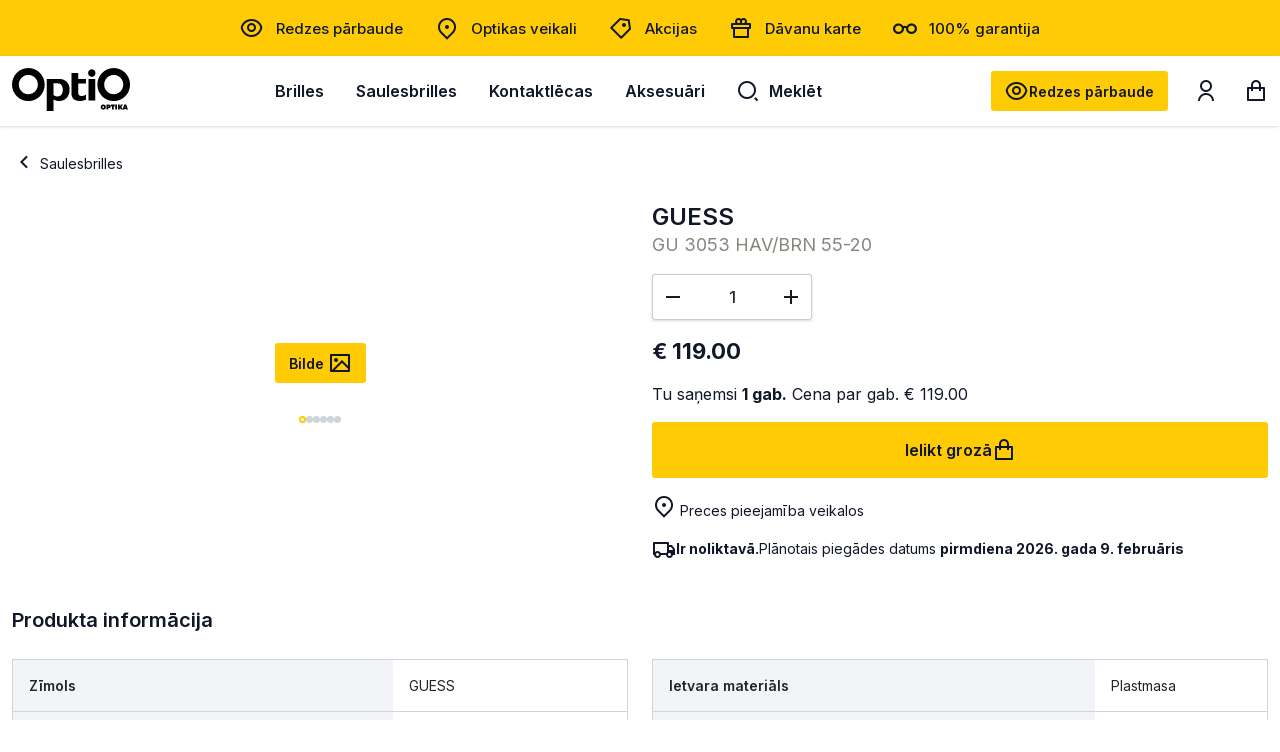

--- FILE ---
content_type: text/html; charset=utf-8
request_url: https://optio.lv/guess-gu-3053-52g-55-20_42917/
body_size: 18090
content:


<!DOCTYPE html>
<html lang="lv" class="no-js">
    <head>
        <title>
    
    Saulesbrilles Guess GU 3053 52G 55-20  - OptiO
</title>

        <meta http-equiv="content-type" content="text/html; charset=UTF-8" />
        <meta name="created" content="3rd Feb 2026 06:54" />
        <meta name="description" content="
    
    Pērc Guess GU 3053 52G 55-20 saulesbrilles internetā. Plašs produktu klāsts un ātra piegāde. Ienāc optio.lv un pasūti jau tūlīt!
" />
        <meta name="viewport" content="width=device-width" />
        <meta name="robots" content="NOARCHIVE,NOCACHE" />
        
            <link rel="shortcut icon" href="/static/optio/favicon/favicon.932501106adf.ico" />
            <link rel="apple-touch-icon" sizes="180x180" href="/static/optio/favicon/apple-touch-icon.b2f79edc477b.png">
            <link rel="icon" type="image/png" sizes="32x32" href="/static/optio/favicon/favicon-32x32.5b9e5b099d11.png">
            <link rel="icon" type="image/png" sizes="16x16" href="/static/optio/favicon/favicon-16x16.9d30f7bf08b7.png">
            <link rel="manifest" href="/static/optio/favicon/site.cdc2a8bcee49.webmanifest">
            <link rel="mask-icon" href="/static/optio/favicon/safari-pinned-tab.cc8f8fcfef37.svg" color="#101828">
            <meta name="msapplication-TileColor" content="#101828">
            <meta name="theme-color" content="#ffffff">
        
        <link rel="canonical" href="https://optio.lv/guess-gu-3053-52g-55-20_42917/" />

        
        
    <!-- Fonts -->
    <link rel="preconnect" href="https://fonts.googleapis.com">
    <link rel="preconnect" href="https://fonts.gstatic.com" crossorigin>
    <link href="https://fonts.googleapis.com/css2?family=Inter:wght@300;400;500;600;700;800;900&display=swap" rel="stylesheet">


    <link href="https://cdn.jsdelivr.net/npm/bootstrap@5.2.0/dist/css/bootstrap.min.css" rel="stylesheet" integrity="sha384-gH2yIJqKdNHPEq0n4Mqa/HGKIhSkIHeL5AyhkYV8i59U5AR6csBvApHHNl/vI1Bx" crossorigin="anonymous">
    <link rel="stylesheet" href="https://cdn.jsdelivr.net/npm/select2@4.1.0-rc.0/dist/css/select2.min.css" />
    <link rel="stylesheet" href="https://cdn.jsdelivr.net/npm/select2-bootstrap-5-theme@1.3.0/dist/select2-bootstrap-5-theme.min.css" />
    <link rel="stylesheet" type="text/css" href="/static/lensor/js/flipdown/flipdown.d30238681974.css" media="screen" />
    <link rel="stylesheet" type="text/css" href="/static/viz/country-picker-flags/css/intlTelInput.d4a3c6e4183c.css"/>
    <link rel="stylesheet" type="text/css" href="/static/viz/country-select/css/countrySelect.min.764a8b490176.css"/>
    <link rel="stylesheet" type="text/css" href="/static/viz/slick/slick.f38b2db10e01.css">
    <link rel="stylesheet" type="text/css" href="/static/optio/css/main.89b074127056.css" media="screen" />
    <link rel="stylesheet" type="text/css" href="/static/optio/css/optio.bb58b45eda54.css" media="screen" />


        
        
    <link rel="stylesheet" href="/static/viz/slick/slick.f38b2db10e01.css">


        
  <script type="application/ld+json">
    {
      "@context": "https://schema.org/",
      "@type": "Product",
      "name": "Guess GU 3053 52G 55-20",
      "productID": "42917",
      "image": [
        "https://optio-lv-media.s3.eu-central-1.amazonaws.com/images/products/2023/10/GU3053_52G_01.jpg"
       ],
      "description": "Guess GU 3053 52G 55-20",
      "brand": {
        "@type": "Brand",
        "name": "GUESS"
      },
      
      "offers": {
        "@type": "Offer",
        "url": "https://optio.lv/guess-gu-3053-52g-55-20_42917/",
        "priceCurrency": "EUR",
        "price": 119.00,
        "priceValidUntil": "2026-03-25",
        "itemCondition": "https://schema.org/NewCondition",
        "availability": "https://schema.org/InStock"
      }
    }
    </script>

        
  
  
  
    <script>
      window.dataLayer = window.dataLayer || [];
    </script>

  <!-- Google Tag Manager -->
  <script>(function(w,d,s,l,i){w[l]=w[l]||[];w[l].push({'gtm.start':
    new Date().getTime(),event:'gtm.js'});var f=d.getElementsByTagName(s)[0],
    j=d.createElement(s),dl=l!='dataLayer'?'&l='+l:'';j.async=true;j.src=
    'https://www.googletagmanager.com/gtm.js?id='+i+dl;f.parentNode.insertBefore(j,f);
    })(window,document,'script','dataLayer','GTM-MNQ7JHV9');

    
    window.dataLayer = window.dataLayer || [];
    dataLayer.push({ 'ecommerce': null });  // Clear the previous ecommerce object.
    dataLayer.push({
        'event': 'view_item',
        
        'ecommerce': {
            'currency': 'EUR',
            'value': '119.00',
            'items': [
            {
            'item_id': '42917',
            'item_name': 'Guess GU 3053 52G 55-20',
            'price': '119.00',
            'price_after_discount': '119.00',
            'discount': '0.00',
            'item_brand': 'GUESS',
            
                'item_category': 'Saulesbrilles',
            
            'quantity': '1',
            'item_img_url': 'https://optio-lv-media.s3.eu-central-1.amazonaws.com/images/products/2023/10/GU3053_52G_01.jpg',
            'item_url': 'https://optio.lv/guess-gu-3053-52g-55-20_42917/'
            }
            ]
        }
    });


  </script>
  <!-- End Google Tag Manager -->



          
    </head>

    <body id="default" class="default">
        
            <!-- Google Tag Manager (noscript) -->
            <noscript><iframe src="https://www.googletagmanager.com/ns.html?id=GTM-MNQ7JHV9"
            height="0" width="0" style="display:none;visibility:hidden"></iframe></noscript>
            <!-- End Google Tag Manager (noscript) -->
        

        
        
  
  
  
  
  
  



 <!-- Time Banner -->
 
 

    <!-- PreHeader -->
    <section class="preheader">
      <nav class="container-xxl">
        

        <ul class="quick-links">
          
          
              
                <li class="quick-links__item">
                  <a href="https://optio.lv/redzes-parbaude/" class="quick-links__link" >
                    
                    <span class="ico icon-eye pe-1"></span>
                          
                    Redzes pārbaude
                  </a>
                </li>
              
          
              
                <li class="quick-links__item">
                  <a href="https://optio.lv/optikas-veikali/" class="quick-links__link" >
                    
                    <span class="ico icon-location pe-1"></span>
                          
                    Optikas veikali
                  </a>
                </li>
              
          
              
                <li class="quick-links__item">
                  <a href="https://optio.lv/akcijas/" class="quick-links__link" >
                    
                    <span class="ico icon-my-special-offers pe-1"></span>
                          
                    Akcijas
                  </a>
                </li>
              
          
              
                <li class="quick-links__item">
                  <a href="https://optio.lv/davanu-karte/" class="quick-links__link" >
                    
                    <span class="ico icon-gift pe-1"></span>
                          
                    Dāvanu karte
                  </a>
                </li>
              
          
              
                <li class="quick-links__item">
                  <a href="https://optio.lv/garantija/" class="quick-links__link" >
                    
                    <span class="ico icon-glasses pe-1"></span>
                          
                    100% garantija
                  </a>
                </li>
              
          
        </ul>
        
        
      </nav>
    </section>
    <!-- / PreHeader -->

    <header class="mb-0">
      <div class="container-xxl">
        
            







  
  
<!-- Brand -->
<a class="nav-bar__brand" href="/">
    <img src="/static/optio/images/optio.c20db003c7ee.svg" alt="Optio">
</a>
<!-- / Brand -->
  
  
            
    <nav class="nav-bar--header">
      <ul class="nav-list nav-list--header">
        
          
            
            <li class="nav-list__item"><a class="nav-list__link nav-list__link--submenu js-nav-submenu" href="/brilles/">Brilles</a>                 
              <!-- Subnav -->
              
                
                  

<!-- Megamenu -->
<div class="megamenu">
    <!-- Kategorijas -->
    <div class="megamenu__block megamenu__block--fixed">
      <div class="megamenu__block-title megamenu__block-title--desktop">Kategorijas</div>
        <ul class="megamenu__list">
        
            <li class="megamenu__list-item">
                <a class="megamenu__list-link" href="/brilles/">Visas brilles</a>
            </li>
        
        
        
            
                
                <li class="megamenu__list-item">
                    <a class="megamenu__list-link" href="/brilles/brillu-komplekts-45eur/">Briļļu komplekts 45 eiro</a>
                </li>
                
            
                
            
                
                <li class="megamenu__list-item">
                    <a class="megamenu__list-link" href="/brilles/diverso-brilles/">Diverso brilles</a>
                </li>
                
            
                
                <li class="megamenu__list-item">
                    <a class="megamenu__list-link" href="/brilles/trendy-brilles/">Trendy brilles</a>
                </li>
                
            
                
                <li class="megamenu__list-item">
                    <a class="megamenu__list-link" href="/brilles/brilles-sievietem/">Brilles sievietēm</a>
                </li>
                
            
                
                <li class="megamenu__list-item">
                    <a class="megamenu__list-link" href="/brilles/brilles-viriesiem/">Brilles vīriešiem</a>
                </li>
                
            
                
                <li class="megamenu__list-item">
                    <a class="megamenu__list-link" href="/brilles/brilles-berniem-un-pusaudziem/">Brilles bērniem un pusaudžiem</a>
                </li>
                
            
                
            
                
                <li class="megamenu__list-item">
                    <a class="megamenu__list-link" href="/brilles/datorbrilles/">Datorbrilles</a>
                </li>
                
            
                
                <li class="megamenu__list-item">
                    <a class="megamenu__list-link" href="/brilles/gatavas-lasambrilles/">Gatavās lasāmbrilles</a>
                </li>
                
            
                
            
                
            
                
            
                
            
        
        </ul>
    </div>
    <!-- / Kategorijas -->

        
            <!-- Zīmoli: Brilles -->
<div class="megamenu__block">
  <div class="megamenu__block-title">Top zīmoli</div>
  <div class="megamenu__col megamenu__col-2">              
    <a class="megamenu__btn megamenu__btn--ico" href="/brilles/?selected_facets=brand_exact%3APIERRE+CARDIN" title="Pierre Cardin">
      <img src="https://optio-lv-media.s3.eu-central-1.amazonaws.com/filer_public/f2/e4/f2e4cf33-db89-4302-a067-30d7c90648e1/pierre-cardin.svg" alt="Pierre Cardin">
    </a>
    <a class="megamenu__btn megamenu__btn--ico" href="https://optio.lv/brilles/?selected_facets=brand_exact%3AGUESS" title="Guess">
      <img src="https://optio-lv-media.s3.eu-central-1.amazonaws.com/filer_public/bd/66/bd666f76-3788-4ae5-88ba-dcab9e7e9a3e/guess.svg" alt="Guess">
    </a>
    <a class="megamenu__btn megamenu__btn--ico" href="/brilles/?selected_facets=brand_exact%3AARMANI+EXCHANGE" title="Armani Exchange">
      <img src="https://optio-lv-media.s3.eu-central-1.amazonaws.com/filer_public/9d/08/9d084515-c748-4455-b2c9-a738b4a683fa/armani-exchange.svg" alt="Armani Exchange">
    </a>
    <a class="megamenu__btn megamenu__btn--ico" href="/brilles/?selected_facets=brand_exact%3AVOGUE" title="Vogue">
      <img src="https://optio-lv-media.s3.eu-central-1.amazonaws.com/filer_public/4c/60/4c604b18-a6e4-42ef-885a-43612786edea/vogue.svg" alt="Vogue">
    </a>            
    <a class="megamenu__btn megamenu__btn--ico" href="/brilles/?selected_facets=brand_exact%3AVERTICE" title="Vertice">
      <img src="https://optio-lv-media.s3.eu-central-1.amazonaws.com/filer_public/d0/47/d047bb8f-00b4-43aa-ab20-61236456f287/vertice.svg" alt="Vertice">
    </a>    
    <a class="megamenu__btn megamenu__btn--ico" href="/brilles/?selected_facets=brand_exact%3ATOMMY+HILFIGER" title="Tommy Hilfiger">
      <img src="https://optio-lv-media.s3.eu-central-1.amazonaws.com/filer_public/ae/36/ae363ae7-6cc3-41ad-b9bc-44cc857086f1/tomy-hillfiger.svg" alt="Tommy Hilfiger">
    </a>
    <a class="megamenu__btn megamenu__btn--ico" href="/brilles/?selected_facets=brand_exact%3ATRENDY" title="Trendy">
      <img src="https://optio-lv-media.s3.eu-central-1.amazonaws.com/filer_public/4d/fa/4dfafd00-736a-46a8-8175-5923272de326/trendy.svg" alt="Trendy">
    </a>
    <a class="megamenu__btn megamenu__btn--ico" href="/brilles/?selected_facets=brand_exact%3ARAY-BAN" title="Ray-Ban">
      <img src="https://optio-lv-media.s3.eu-central-1.amazonaws.com/filer_public/d9/5a/d95a2806-121a-4647-9f30-cf0771442a3c/ray-ban.svg" alt="Ray-ban">
    </a>

  </div>
</div>
<!-- / Zīmoli -->

<!-- Rāmis -->
<div class="megamenu__block">
  <div class="megamenu__block-title">Ietvars</div>
  <div class="megamenu__block-sm-horizontal horizonal--col-3">
    <a class="megamenu__btn megamenu__btn--text" href="/brilles/?selected_facets=frame_size_exact%3AS">šaurs</a>
    <a class="megamenu__btn megamenu__btn--text" href="/brilles/?selected_facets=frame_size_exact%3AM">vidējs</a>
    <a class="megamenu__btn megamenu__btn--text" href="/brilles/?selected_facets=frame_size_exact%3AL">plats</a>
  </div>
</div>
<!-- / Rāmis-->
<!-- Forma -->
<div class="megamenu__block">
  <div class="megamenu__block-title">Forma</div>
  <div class="megamenu__block-sm-horizontal horizonal--col-2">
    <a href="/brilles/?selected_facets=frame_shape_exact%3As" class="megamenu__btn megamenu__btn--ico-text">
      <img src="https://optio-lv-media.s3.eu-central-1.amazonaws.com/filer_public/c8/5c/c85c5403-2c8e-4206-b1fb-a74dc90761ee/square.svg" alt="Kvadrāta">
      kvadrāta
    </a>
    <a href="/brilles/?selected_facets=frame_shape_exact%3Aa" class="megamenu__btn megamenu__btn--ico-text">
      <img src="https://optio-lv-media.s3.eu-central-1.amazonaws.com/filer_public/c0/e1/c0e1272c-7137-49fb-aee7-4ac70e715c63/rectangle.svg" alt="Taisnstūris">
      apaļa
    </a>
    <a href="/brilles/?selected_facets=frame_shape_exact%3Ao" class="megamenu__btn megamenu__btn--ico-text">
      <img src="https://optio-lv-media.s3.eu-central-1.amazonaws.com/filer_public/ce/e6/cee63ff7-9525-4681-9511-8635e1a2e1b3/oval.svg" alt="Ovāla">
      ovāla
    </a>
  </div>
</div>
<!-- / Forma -->
        
        
        
            <!-- Baneris -->
            
            
            <div class="megamenu__block megamenu__block--sm-center">
                <a class="megamenu__banner-link" href="https://optio.lv/izdevigi-piedavajumi-brillem/">
                    <img class="megamenu__banner-media" src="https://optio-lv-media.s3.eu-central-1.amazonaws.com/cache/9e/ab/9eabff5659671d6296c528de499ccf38.webp" alt="">
                </a>
            </div>
            
            <!-- /Baneris -->
        
  </div>
  <!-- / Megamenu -->
                
              
               <!-- / Subnav -->
            </li>
          
        
          
            
            <li class="nav-list__item"><a class="nav-list__link nav-list__link--submenu js-nav-submenu" href="/saulesbrilles/">Saulesbrilles</a>                 
              <!-- Subnav -->
              
                
                  

<!-- Megamenu -->
<div class="megamenu">
    <!-- Kategorijas -->
    <div class="megamenu__block megamenu__block--fixed">
      <div class="megamenu__block-title megamenu__block-title--desktop">Kategorijas</div>
        <ul class="megamenu__list">
        
            <li class="megamenu__list-item">
                <a class="megamenu__list-link" href="/saulesbrilles/">Visas saulesbrilles</a>
            </li>
        
        
        
            
                
                <li class="megamenu__list-item">
                    <a class="megamenu__list-link" href="/saulesbrilles/saulesbrilles-sievietem/">Saulesbrilles sievietēm</a>
                </li>
                
            
                
                <li class="megamenu__list-item">
                    <a class="megamenu__list-link" href="/saulesbrilles/saulesbrilles-viriesiem/">Saulesbrilles vīriešiem</a>
                </li>
                
            
                
            
                
                <li class="megamenu__list-item">
                    <a class="megamenu__list-link" href="/saulesbrilles/saulesbrilles-berniem-pusaudziem/">Saulesbrilles bērniem un pusaudžiem</a>
                </li>
                
            
                
                <li class="megamenu__list-item">
                    <a class="megamenu__list-link" href="/saulesbrilles/optiskas-saulesbrilles/">Optiskās saulesbrilles</a>
                </li>
                
            
                
            
                
            
                
            
                
            
                
            
                
                <li class="megamenu__list-item">
                    <a class="megamenu__list-link" href="/saulesbrilles/polarizetas-saulesbrilles/">Polarizētās saulesbrilles</a>
                </li>
                
            
        
        </ul>
    </div>
    <!-- / Kategorijas -->

        
            <!-- Zīmoli: Saulesbrilles -->
<div class="megamenu__block">
  <div class="megamenu__block-title">Top zīmoli</div>
  <div class="megamenu__col megamenu__col-2">              
    <a class="megamenu__btn megamenu__btn--ico" href="/saulesbrilles/?selected_facets=brand_exact%3AGUESS" title="Guess">
      <img src="https://optio-lv-media.s3.eu-central-1.amazonaws.com/filer_public/bd/66/bd666f76-3788-4ae5-88ba-dcab9e7e9a3e/guess.svg" alt="Guess">
    </a>
    <a class="megamenu__btn megamenu__btn--ico" href="/saulesbrilles/?selected_facets=brand_exact%3ARAY-BAN" title="Ray-Ban">
      <img src="https://optio-lv-media.s3.eu-central-1.amazonaws.com/filer_public/d9/5a/d95a2806-121a-4647-9f30-cf0771442a3c/ray-ban.svg" alt="Ray-Ban">
    </a>
    <a class="megamenu__btn megamenu__btn--ico" href="/saulesbrilles/?selected_facets=brand_exact%3AA-Z" title="A-Z">
      <img src="https://optio-lv-media.s3.eu-central-1.amazonaws.com/filer_public/41/50/4150f553-2d9f-4c9b-aa54-dc9c9d6e306b/a-z-sunglasses.svg" alt="A-Z">
    </a>
    <a class="megamenu__btn megamenu__btn--ico" href="/saulesbrilles/?selected_facets=brand_exact%3AAVANGLION" title="Avanglion">
      <img src="https://optio-lv-media.s3.eu-central-1.amazonaws.com/filer_public/34/35/343501ee-73fe-4cc1-9f24-0fc0932f074a/avanglion.svg" alt="Avanglion">
    </a>
    <a class="megamenu__btn megamenu__btn--ico" href="/saulesbrilles/?selected_facets=brand_exact%3APOLAROID" title="Polaroid">
      <img src="https://optio-lv-media.s3.eu-central-1.amazonaws.com/filer_public/14/d8/14d8894a-8908-4a28-b7a2-d022ba763c41/polariod.svg" alt="Polaroid">
    </a>                
    <a class="megamenu__btn megamenu__btn--ico" href="/saulesbrilles/?selected_facets=brand_exact%3ATRENDY" title="Trendy">
      <img src="https://optio-lv-media.s3.eu-central-1.amazonaws.com/filer_public/4d/fa/4dfafd00-736a-46a8-8175-5923272de326/trendy.svg" alt="Trendy">
    </a>                
  </div>
</div>
<!-- / Zīmoli -->
<!-- Rāmis -->
<div class="megamenu__block">
  <div class="megamenu__block-title">Ietvars</div>
  <div class="megamenu__block-sm-horizontal horizonal--col-3">
    <a class="megamenu__btn megamenu__btn--text" href="/saulesbrilles/?selected_facets=frame_size_exact%3AS">šaurs</a>
    <a class="megamenu__btn megamenu__btn--text" href="/saulesbrilles/?selected_facets=frame_size_exact%3AM">vidējs</a>
    <a class="megamenu__btn megamenu__btn--text" href="/saulesbrilles/?selected_facets=frame_size_exact%3AL">plats</a>
  </div>
</div>
<!-- / Rāmis -->
<!-- Forma -->
<div class="megamenu__block">
  <div class="megamenu__block-title">Forma</div>
  <div class="megamenu__block-sm-horizontal horizonal--col-2">
    <a href="/saulesbrilles/?selected_facets=frame_shape_exact%3As" class="megamenu__btn megamenu__btn--ico-text">
      <img src="https://optio-lv-media.s3.eu-central-1.amazonaws.com/filer_public/c8/5c/c85c5403-2c8e-4206-b1fb-a74dc90761ee/square.svg" alt="Kvadrāta">
      kvadrāta
    </a>
    <a href="/saulesbrilles/?selected_facets=frame_shape_exact%3Aa" class="megamenu__btn megamenu__btn--ico-text">
      <img src="https://optio-lv-media.s3.eu-central-1.amazonaws.com/filer_public/c0/e1/c0e1272c-7137-49fb-aee7-4ac70e715c63/rectangle.svg" alt="Taisnstūris">
      apaļa
    </a>
    <a href="/saulesbrilles/?selected_facets=frame_shape_exact%3Ao" class="megamenu__btn megamenu__btn--ico-text">
      <img src="https://optio-lv-media.s3.eu-central-1.amazonaws.com/filer_public/ce/e6/cee63ff7-9525-4681-9511-8635e1a2e1b3/oval.svg" alt="Ovāla">
      ovāla
    </a>
  </div>
</div>
<!-- / Forma -->
        
        
        
  </div>
  <!-- / Megamenu -->
                
              
               <!-- / Subnav -->
            </li>
          
        
          
            
            <li class="nav-list__item"><a class="nav-list__link nav-list__link--submenu js-nav-submenu" href="/kontaktlecas/">Kontaktlēcas</a>                 
              <!-- Subnav -->
              
                
                  

<!-- Megamenu -->
<div class="megamenu">
    <!-- Kategorijas -->
    <div class="megamenu__block megamenu__block--fixed">
      <div class="megamenu__block-title megamenu__block-title--desktop">Kategorijas</div>
        <ul class="megamenu__list">
        
            <li class="megamenu__list-item">
                <a class="megamenu__list-link" href="/kontaktlecas/">Visas kontaktlēcas</a>
            </li>
        
        
        
            
                
                <li class="megamenu__list-item">
                    <a class="megamenu__list-link" href="/kontaktlecas/dienas-kontaktlecas/">Vienas dienas kontaktlēcas</a>
                </li>
                
            
                
                <li class="megamenu__list-item">
                    <a class="megamenu__list-link" href="/kontaktlecas/2-nedelu-kontaktlecas/">2 nedēļu kontaktlēcas</a>
                </li>
                
            
                
                <li class="megamenu__list-item">
                    <a class="megamenu__list-link" href="/kontaktlecas/menesa-kontaktlecas/">Mēneša kontaktlēcas</a>
                </li>
                
            
                
            
                
                <li class="megamenu__list-item">
                    <a class="megamenu__list-link" href="/kontaktlecas/toriskas-kontaktlecas/">Toriskās (astigmātisma) kontaktlēcas</a>
                </li>
                
            
                
                <li class="megamenu__list-item">
                    <a class="megamenu__list-link" href="/kontaktlecas/multifokalas-kontaktlecas/">Multifokālās kontaktlēcas</a>
                </li>
                
            
                
                <li class="megamenu__list-item">
                    <a class="megamenu__list-link" href="/kontaktlecas/krasainas-kontaktlecas/">Krāsainās kontaktlēcas</a>
                </li>
                
            
                
                <li class="megamenu__list-item">
                    <a class="megamenu__list-link" href="/kontaktlecas/kontaktlecu-skidumi/">Kontaktlēcu kopšanas šķīdumi</a>
                </li>
                
            
        
        </ul>
    </div>
    <!-- / Kategorijas -->

        
            <!-- Zīmoli: Kontaktlēcas-->
<div class="megamenu__block">
  <div class="megamenu__block-title">Top zīmoli</div>
  <div class="megamenu__col megamenu__col-2">              
    <a class="megamenu__btn megamenu__btn--ico" href="/kontaktlecas/?selected_facets=brand_exact%3ADIVINITI" title="Diviniti">
      <img src="https://optio-lv-media.s3.eu-central-1.amazonaws.com/filer_public/87/84/87840304-a974-4ce1-8970-a237450f8ea7/diviniti.svg" alt="Diviniti kontaktlēcas">
    </a>
    <a class="megamenu__btn megamenu__btn--ico" href="/kontaktlecas/?selected_facets=brand_exact%3ASOFLENS" title="SofLens">
      <img src="https://optio-lv-media.s3.eu-central-1.amazonaws.com/filer_public/50/cb/50cb87ad-d686-468c-9e7d-74ae63e2ffe0/softlens.svg" alt="SofLens">
    </a>
    <a class="megamenu__btn megamenu__btn--ico" href="/kontaktlecas/?selected_facets=brand_exact%3AAIR+OPTIX" title="AirOptix">
      <img src="https://optio-lv-media.s3.eu-central-1.amazonaws.com/filer_public/f3/0d/f30d5456-435d-4710-93a3-ed249fbd40be/air-optix.svg" alt="AirOptix">
    </a>
    <a class="megamenu__btn megamenu__btn--ico" href="/kontaktlecas/?selected_facets=brand_exact%3ABIOFINITY" title="Biofinity">
      <img src="https://optio-lv-media.s3.eu-central-1.amazonaws.com/filer_public/31/d8/31d8e852-e0fd-4d08-8be0-ef320a055690/biofinity.svg" alt="Biofinity">
    </a>            
    <a class="megamenu__btn megamenu__btn--ico" href="/kontaktlecas/?selected_facets=brand_exact%3AACUVUE" title="Acuvue Oasys">
      <img src="https://optio-lv-media.s3.eu-central-1.amazonaws.com/filer_public/86/fd/86fded94-1da1-4817-a8e6-06d4c965bb41/acuvue.svg" alt="Acuvue Oasys">
    </a>    
    <a class="megamenu__btn megamenu__btn--ico" href="/kontaktlecas/?selected_facets=brand_exact%3ATOTAL+1&selected_facets=brand_exact%3ATOTAL30" title="Total ">
      <img src="https://optio-lv-media.s3.eu-central-1.amazonaws.com/filer_public/dd/d9/ddd9c6b6-e4e4-4cdb-8461-09d0bf87a34f/dailies-total-1.svg" alt="Dailies Total 1">
    </a>
   <a class="megamenu__btn megamenu__btn--ico" href="/kontaktlecas/?selected_facets=brand_exact%3ADAILIES" title="Dailies">
      <img src="https://optio-lv-media.s3.eu-central-1.amazonaws.com/filer_public/f8/c7/f8c7ff36-cf27-43ba-bdcc-805c2cf93cd1/dailies.svg" alt="Dailies Aqua comfort plus">
    </a>   
<a class="megamenu__btn megamenu__btn--ico" href="/kontaktlecas/?selected_facets=brand_exact%3ACLARITI" title="Clariti">
      <img src="https://optio-lv-media.s3.eu-central-1.amazonaws.com/filer_public/87/fe/87fe4931-11f8-4200-8117-569e6aa628c2/clariti.svg" alt="Clariti">
    </a>
  </div>
</div>
<!-- / Zīmoli -->
        
        
        
            <!-- Baneris -->
            
            
            <div class="megamenu__block megamenu__block--sm-center">
                <a class="megamenu__banner-link" href="https://optio.lv/jauns-komforta-limenis-ultra-one-day-kontaktlecas/">
                    <img class="megamenu__banner-media" src="https://optio-lv-media.s3.eu-central-1.amazonaws.com/cache/97/a9/97a936ee05bcfc8a804eb781783f1bfe.webp" alt="">
                </a>
            </div>
            
            <!-- /Baneris -->
        
  </div>
  <!-- / Megamenu -->
                
              
               <!-- / Subnav -->
            </li>
          
        
          
            
            <li class="nav-list__item"><a class="nav-list__link nav-list__link--submenu js-nav-submenu" href="/aksesuari/">Aksesuāri</a>                 
              <!-- Subnav -->
              
                
                  

<!-- Megamenu -->
<div class="megamenu">
    <!-- Kategorijas -->
    <div class="megamenu__block megamenu__block--fixed">
      <div class="megamenu__block-title megamenu__block-title--desktop">Kategorijas</div>
        <ul class="megamenu__list">
        
        
        
            
                
                <li class="megamenu__list-item">
                    <a class="megamenu__list-link" href="/aksesuari/acu-pilieni/">Acu pilieni</a>
                </li>
                
            
                
                <li class="megamenu__list-item">
                    <a class="megamenu__list-link" href="/aksesuari/kontaklecu-konteineri/">Kontaktlēcu konteineri</a>
                </li>
                
            
                
                <li class="megamenu__list-item">
                    <a class="megamenu__list-link" href="/aksesuari/uztura-bagatinataji/">Uztura bagātinātāji</a>
                </li>
                
            
                
                <li class="megamenu__list-item">
                    <a class="megamenu__list-link" href="/aksesuari/Pincetes/">Pincetes</a>
                </li>
                
            
                
                <li class="megamenu__list-item">
                    <a class="megamenu__list-link" href="/aksesuari/kopsanas-lidzekli/">Briļļu kopšanas līdzekļi</a>
                </li>
                
            
                
                <li class="megamenu__list-item">
                    <a class="megamenu__list-link" href="/aksesuari/anti-fog-pret-brillu-aizsvisanu/">Anti-fog pret briļļu aizsvīšanu</a>
                </li>
                
            
                
                <li class="megamenu__list-item">
                    <a class="megamenu__list-link" href="/aksesuari/brillu-futrali/">Briļļu futrāļi</a>
                </li>
                
            
                
                <li class="megamenu__list-item">
                    <a class="megamenu__list-link" href="/aksesuari/brillu-aksesuari/">Briļļu aksesuāri</a>
                </li>
                
            
                
                <li class="megamenu__list-item">
                    <a class="megamenu__list-link" href="/aksesuari/acu-kompreses/">Acu kompreses</a>
                </li>
                
            
                
                <li class="megamenu__list-item">
                    <a class="megamenu__list-link" href="/aksesuari/plakstinu-higienai/">Plakstiņu higiēnai</a>
                </li>
                
            
                
            
        
        </ul>
    </div>
    <!-- / Kategorijas -->

        
        
        
  </div>
  <!-- / Megamenu -->
                
              
               <!-- / Subnav -->
            </li>
          
        
          <li class="nav-list__item nav-list__item--search">
            <a class="nav-list__link js-nav-search" aria-label="Meklēt" href="#"><span class="ico icon-search me-2"></span>Meklēt</a>
            

<form method="get" action="/search/" class="nav-search">
  <div class="w-100 position-relative">
    <span class="nav-search--close js-nav-search"><span class="ico icon-close"></span></span>
    <label for="id_q" class="visually-hidden">Meklēt</label>
    <input type="text" name="q" autocomplete="off" minlength="3" id="id_q">
    <div class="button-group">
      <button type="submit" aria-label="Meklēt" name=""><span class="ico icon-search"></span></button>
    </div>
  </div>
  <!-- Search Results List -->
  <ul class="search-results" id="suggestions-list">
    <li class="search-results__item search-results__item--title">
      <a href="#"><span><strong>Ray</strong>-ban brilles</span><span class="ico icon-arrow-right"></span></a>
    </li>
    <li class="search-results__item search-results__item--title">
      <a href="#"><span><strong>Ray</strong>-ban saulesbrilles</span><span class="ico icon-arrow-right"></span></a>
    </li>
    <li class="search-results__item">
      <picture>
        <source srcset="https://dummyimage.com/450x300" media="(min-width: 600px)">
        <img src="https://dummyimage.com/450x300">
      </picture>
      <h5 class="search-results__title"><a href="#"><strong>Diviniti</strong> Comfort Day (Vienas dienas kontaktlēcas)</a></h5>
      <div class="search-results__subtitle">Dienas kontaktlēcas</div>
      <div class="search-results__price">no €25.62</div>
    </li>
    <li class="search-results__item search-results__item--cta">
      <a href="#"><span>Skatīt visus rezultātus</span><span class="ico icon-arrow-right"></span></a>
    </li>
  </ul>
  <!-- / Search Results List -->
</form>

<script>
  let debounceTimer;
  document.getElementById("id_q").addEventListener("input", function () {
    clearTimeout(debounceTimer);
    const query = this.value;
    const list = document.getElementById("suggestions-list");

    if (query.length < 3) {
      list.innerHTML = "";
      list.style.display = "none";
      return;
    }

    debounceTimer = setTimeout(() => {
      fetch(`/search/autocomplete/?q=${encodeURIComponent(query)}`)
          .then(res => res.json())
          .then(data => {
              list.style.display = "block";
              list.innerHTML = "";
              data.forEach(item => {
                  const li = document.createElement("li");
                  if (item.type === 'category') {
                    li.className = "search-results__item search-results__item--title";
                    const titleHtml = `<a href="${item.url}"><span>${item.title}</span><span class="ico icon-arrow-right"></span></a>`;
                    li.innerHTML = titleHtml;
                  } else {
                    li.className = "search-results__item";
                    let imageHtml = '';
                    if (item.image) {
                        imageHtml = `<picture><img src="${item.image}" alt="${item.title}"></picture>`;
                    }

                    const titleHtml = `<h5 class="search-results__title"><a href="${item.url}">${item.title}</a></h5>`;
                    const subtitleHtml = `<div class="search-results__subtitle">${item.subtitle}</div>`;
                    const priceHtml = `<div class="search-results__price">${item.price}</div>`;

                    li.innerHTML = imageHtml + titleHtml + subtitleHtml + priceHtml;
                  }

                  list.appendChild(li);
              });

              if (data.length > 0) {
                const li = document.createElement("li");
                li.className = "search-results__item search-results__item--cta";
                const searchUrl = `/search/?q=${encodeURIComponent(query)}`;
                li.innerHTML = `<a href="${searchUrl}"><span>Skatīt visus rezultātus</span><span class="ico icon-arrow-right"></span></a>`;
                list.appendChild(li);
              }
          });
    }, 500);
  });

  // Clear search box and suggestions when close button is clicked
  document.querySelector(".nav-search--close.js-nav-search").addEventListener("click", function () {
    const searchBox = document.getElementById("id_q");
    const suggestionsList = document.getElementById("suggestions-list");
    
    // Clear search box value
    searchBox.value = "";
    
    // Clear and hide suggestions list
    suggestionsList.innerHTML = "";
    suggestionsList.style.display = "none";
  });
</script>
          </li>

          
              
                <li class="nav-list__item nav-list__item--secondary mt-3">
                  <a href="https://optio.lv/redzes-parbaude/" class="d-flex align-items-center">
                    
                    <span class="ico icon-eye me-2"></span>
                         
                    Redzes pārbaude
                  </a>
                </li>
              
          
              
                <li class="nav-list__item nav-list__item--secondary ">
                  <a href="https://optio.lv/optikas-veikali/" class="d-flex align-items-center">
                    
                    <span class="ico icon-location me-2"></span>
                         
                    Optikas veikali
                  </a>
                </li>
              
          
              
                <li class="nav-list__item nav-list__item--secondary ">
                  <a href="https://optio.lv/akcijas/" class="d-flex align-items-center">
                    
                    <span class="ico icon-my-special-offers me-2"></span>
                         
                    Akcijas
                  </a>
                </li>
              
          
              
                <li class="nav-list__item nav-list__item--secondary ">
                  <a href="https://optio.lv/davanu-karte/" class="d-flex align-items-center">
                    
                    <span class="ico icon-gift me-2"></span>
                         
                    Dāvanu karte
                  </a>
                </li>
              
          
              
                <li class="nav-list__item nav-list__item--secondary ">
                  <a href="https://optio.lv/garantija/" class="d-flex align-items-center">
                    
                    <span class="ico icon-glasses me-2"></span>
                         
                    100% garantija
                  </a>
                </li>
              
          

          
      </ul>
      
    </nav>
  

  <ul class="tools">
    <li class="tools__item tools__item--mobile">
      <span class="nav-bar__mobile js-mobile-toggle js-mobile-search">
        <span class="ico icon-search"></span>
      </span>
    </li>
    <li class="tools__item tools__item--cta">
      <a class="btn btn-primary btn-sm btn-ico" href="/redzes-parbaude/">
        <span class="ico icon-eye"></span>Redzes pārbaude
      </a>
    </li>
    
      <li class="tools__item">
        <a class="tools__link" href="/accounts/login/" aria-label="Ienākt vai reģistrēties">
          <span class="ico icon-user"></span>
        </a>
      </li>
    
    
     
    <li class="tools__item"> 
      <a class="tools__link tools__link--cart" href="/basket/" aria-label="Grozs">
        
          <span class="ico icon-cart"></span>
          <span style="display:none;" class="cart-item-count">0</span>
        
      </a> 
    </li>
    
    <li class="tools__item tools__item--mobile">
      <span class="nav-bar__mobile js-mobile-toggle">
        <span class="ico icon-hamburger"></span>
        <span class="ico icon-close"></span>
      </span>
    </li>
  </ul>
    

        
      </div>
    </header>

    <div class="container-xxl">
      



    </div>
    
    
    

    
    
    
    
    <div class="content mt-4">
        <article class="product">
        <!-- Product Header -->
        <div class="product__header">
            <div class="container-xxl">
                <!-- Breadcrumb -->
                
                    <nav class="breadcrumb">
                        <ul class="breadcrumb__list">
                            <li class="breadcrumb__item">
                                <a href="/" class="breadcrumb__link">
                                    <span class="ico icon-caret-left"></span>
                                </a>
                            </li>
                            
                            
                                
                                    
                                        
                                            <li class="breadcrumb__item pe-2"><a href="/saulesbrilles/" class="breadcrumb__link">Saulesbrilles</a></li>
                                        
                                    
                                
                            
                        </ul>
                    </nav>
                
                <!-- / Breadcrumb -->
                <div class="row">
                    <div class="col-md-6 d-flex flex-column justify-content-center position-relative">
                        
                            <!-- VTO Switcher -->
                            <nav aria-label="" class="product-vto-switch">
                                <ul class="block-nav block-nav--sm m-0 p-0 justify-content-center">
                                <li class="block-nav__item block-nav__item--active">
                                    <a href="#" class="btn btn-sm btn-primary btn-ico js-tab-toggle" data="product-media">Bilde   
                                        <span class="ico icon-image ms-1"></span>
                                    </a>
                                </li>
                                
                                
                                    <li class="block-nav__item ">
                                        <a href="#" class="ditto-scan btn btn-sm btn-secondary btn-ico" data="vto-read-me">Virtuālā pielaikošana 
                                            <span class="ico icon-vto-bold ms-1"></span>
                                        </a>
                                    </li>
                                
                                </ul>
                            </nav>
                            <!-- / VTO Switcher -->
                        
                        <!-- Product Media -->
                       
                        
                            
                                

<style>
  #scan {
    width : 100%;
    height : 400px;
    display:none;
}
</style>
<script src="//vto-advanced-integration-api.fittingbox.com/index.js" type="text/javascript"/></script>

<div id="scan"></div>


<script src="https://code.jquery.com/jquery-3.5.1.min.js"></script>
<script>
  $('.ditto-scan').hide()
  var params = { 
    apiKey: 'jDh4ndgh23fQPWEkcAODlvlPRcSTlo4g2VwwivOS',
    frame: '889214114365',
    onStopVto: hide,
    onAgreePrivacyTerms: () => {
      console.log("");
    },
    onIssue: (data) => {
      console.log(data);
    },
    uiConfiguration: {
      liveCameraAccessDenied: true,
      photoWelcomeScreen: true,
      liveLensesAnimations: true,
      livePhotoButton: true,
    },
    popupIntegration: {
      centeredHorizontal: true,
      centeredVertical: true,
      width: '640px',
      height: '480px',
    }
  };



  window.onload = function() {  
    window.fitmixInstance = FitMix.createWidget('scan', params, function() {
      console.log('VTO module is ready.');
      $('.ditto-scan').show()
      // In order to start automatically the VTO, 
      // start in this "initialization done" callback
      // Note that we recommend to initialization early in the webpage
      // and then start when the user clicks on the CTA in your page
      //openVto()
    });
  }

  const fitmix = document.getElementById("scan")

  function hide(){
    fitmix.style.display= 'none';
  }

  function show(){
    fitmix.style.display= 'block';
  }

  function openVto(){
    fitmixInstance.startVto('live')
    // fitmixInstance.startVto('photo')
    show()
  }

  function stopVto(){
    fitmixInstance.stopVto()
  }

  $('.ditto-scan').on('click', function(){
      // $('.vto-content').hide()
      $('html, body').animate({
        scrollTop: $("#scan").offset().top
      }, 1000);
      openVto()
    
  });
  
</script>

                            
                            
                        
                        
                        <div class="product__media tab-panel js-product-media mt-3 active">
                            




    
    
        <div class="gallery">
            
                
                <picture>
                    <source srcset="https://optio-lv-media.s3.eu-central-1.amazonaws.com/cache/97/4d/974d1e0ee197aacd1caaf3aaf5746653.webp" type="image/webp" media="(min-width: 600px)" />
                    <img src="https://optio-lv-media.s3.eu-central-1.amazonaws.com/cache/97/4d/974d1e0ee197aacd1caaf3aaf5746653.webp"/>
                </picture>
            
        </div>
    


                            <!-- Product Tags -->
                            <div class="card-tags">
                                
                                    
                                    
                                    
                                    
                                
                            </div>
                            <!-- / Product Tags -->
                        </div>
                        <!-- / Product Media -->     
                    </div>
                    <div class="col-md-6 align-items-center d-flex">
                    <!-- Product Details -->
                        <div class="product__details">
                            
                            
                            <h1 class="product__title">
                                GUESS
                                
                            </h1>
                            <h3 class="product__subtitle">
                                GU 3053 HAV/BRN 55-20
                                <div class="product__review-score">
                                    
                                </div>
                            </h3>

                            <!-- Similar frame models -->
                            
                            <!-- / Similar frame models -->
                            
                            <!-- Lens Colors -->
                            
                            
                            <!-- / Lens Colors -->

                            
                             <!-- Product Packages -->
                                
                                
                                <!-- / Product Packages -->
                            
                            

                            
                                
                                    














  <form id="add_to_basket_form" action="/basket/add/42917/" method="post" class="recipe add-to-basket" novalidate>
    <input type="hidden" name="product_type" value="0"/>
         
      


      <input type="hidden" name="csrfmiddlewaretoken" value="oVIkM8asxG32VMr8OXhGi7mMQlm3uWIw6018bed44wYUd5933TfERxs2Ej19fxE6">
      
      <div class="tab-content" id="pills-tabContent">
        
          <div class="tab-pane fade show active" id="self" role="tabpanel" aria-labelledby="no-recipe">
            <input type="hidden" id="cookie_recipe" data-summary=""/>
          </div>
        
      </div>
      









    
      



    
    

    
        <div class="form-group col-md-12  ">
            
                
            

            
                <div class="">
                    
                        
                            <div class="input-group mb-1 js-quantity">
                                <button class="btn btn-outline-secondary js-quantity-remove-not-pair" type="button"><img src="/static/viz/images/ico-minus.c77e953dafa7.svg" alt="Remove"></button>
                                <input type="number" name="quantity" value="1" min="1" class="form-control js-quantity-input" readonly="readonly" required id="id_quantity">
                                <button class="btn btn-outline-secondary js-quantity-add" type="button"><img src="/static/viz/images/ico-plus.34eccbcc2836.svg" alt="Add"></button>
                            </div>
                        
                    

                    
                        
                    

                    
                        
                    
                </div>
            
        </div>
    

<script src="https://code.jquery.com/jquery-3.5.1.min.js"></script>
<script>
    $(document).ready(function() {
        $('.js-quantity-remove-not-pair').on('click', function (e) {
        var inputValue = parseInt($(this).parents('.js-quantity').find('.js-quantity-input').val());
        if (inputValue > 0 && inputValue !== 1) {
            $(this).parents('.js-quantity').find('.js-quantity-input').val(inputValue - 1).trigger('change');
        }
        })
    });
  </script>
    



<script src="https://code.jquery.com/jquery-3.5.1.min.js"></script>

<script>
  $(document).ready(function() {
    function AxisValues(select){
      if (select.attr('code') == 'cylinder' &&  select.val()){ 
          var cylinder = select.val();
          var side = select.attr('side')

          $.ajax({      
            type: 'GET',                 
            url: "/ajax/axis-values/42917/",                      
            data: {
              'cylinder': cylinder,
            },
            success: function (data) {
              if (!select.prop('disabled')){
                $("#id_axis_" + side).prop('disabled', false);
              }
              $("#id_axis_" + side).html(data);
              
            }
          });
        }
        
    }

    $('#recipe_select').change()
    function Recipe(side) {
  
      var summary = $('#recipe_select option:selected').data('summary')
      if (summary === undefined){
        summary = $('#cookie_recipe').data('summary')
      }
      $.each(summary, function (attr, val) {

        var select = $("select[name=" + attr + "]")
        if(select.attr('side') == side && select.val() === ''){
          select.val(val)
        }
        AxisValues(select)
        
      });
      
      var product_data = localStorage.getItem('product_data')
      //if (product_data == '{&#x27;itemid&#x27;: &#x27;889214114365&#x27;, &#x27;vexbrandid&#x27;: &#x27;guess&#x27;, &#x27;vexframesize&#x27;: &#x27;55-20&#x27;, &#x27;vexframemodel&#x27;: &#x27;GU 3053&#x27;, &#x27;vexframecolorid&#x27;: &#x27;HAV/BRN&#x27;}') {
        for(var i=0;i<localStorage.length; i++) {
          
          var key = localStorage.key(i);
          if (key.indexOf(side) >= 0){
            var param_select = $("select[name=" + key + "]")
            if(param_select.length > 0) {   
              var item_val = localStorage.getItem(key);
              // console.log(key, item_val, param_select.val())
              if(item_val){
                $("select[name=" + key + "] option").each(function(){
                  if(item_val == $(this).val()){
                    param_select.val(item_val)
                    AxisValues($("select[name=" + key + "]"))
                  }
                  });
               
              }

              if(key == 'strength_left'){
                $("select[name='strength_mirror']").val(item_val)
              }
            }
          }
        }
      //}
    


    }

    $('input[name^="eye_"]').each(function () {
      var side = $(this).attr('side');

      if (!$(this).prop('checked')) {
        $('.eye-param[side=' + side + ']').prop('disabled', true)
        $('input[side=' + side + ']').val(0)
      }
      else {
        $('.eye-param[side=' + side + ']').prop('required', $(this).prop('checked'));
        $('.eye-param[side=' + side + ']').parent().siblings().find('.recipe__row-label').addClass('required')
      }
      Recipe(side)
    });


    $('input[name^="eye_"]').change(function () {

      var side = $(this).attr('side');
      $('.eye-param[side=' + side + ']').prop('disabled', !$(this).prop('checked'));
      $('.eye-param[side=' + side + ']').prop('required', $(this).prop('checked'));

      if (!$(this).prop('checked')) {
        $('[side=' + side + '] option:selected').prop("selected", false);
        $('input[name=quantity_' + side + ']').val(0)
      }
      else {
        if($('input[name=quantity_' + side + ']').val() < 1){
          $('input[name=quantity_' + side + ']').val(1)
          
        }
      }

      // Recipe(side)
      
    });

    jQuery.propHooks.disabled = {
      set: function (el, value) {
        if (el.disabled !== value) {
          el.disabled = value;
          value && $(el).trigger('disabledSet');
        ! value && $(el).trigger('enabledSet');
        }
      }
    };

    $('#id_strength_right').on('disabledSet', function(){
      $('#right_trigger').show()
    });
    $('#id_strength_right').on('enabledSet', function(){
      $('#right_trigger').hide()
    });


    if(document.getElementById("id_strength_right") && document.getElementById("right_trigger")){
      var select = document.getElementById("id_strength_right")[0]
      var trig = document.getElementById("right_trigger")
      trig.addEventListener("mousedown", function(){
        if (!$('input[name="eye_right"]').prop('checked')){
          $('input[name="eye_right"]').trigger('click')
          var evt = event
          setTimeout(function(){
            select.dispatchEvent(evt)
          })
        }
      })

      trig.addEventListener("touchend", function(){
        if (!$('input[name="eye_right"]').prop('checked')){
          $('input[name="eye_right"]').trigger('click')
          var evt = event
          
          setTimeout(function(){
            select.dispatchEvent(evt)
          })
        }
      })
      }

    $('input[name^="quantity_"]').change(function () {
      var side = $(this).attr('side');
      if($(this).val() < 1){
          $('.eye-param[side=' + side + ']').prop('disabled', true)
          $('.eye-param[side=' + side + ']').prop('required', false)
          $('[side=' + side + '] option:selected').prop("selected", false);
          $('input[name=eye_' + side + ']').prop('checked', false)
          $(this).val(0)
      }
      else{
        $('.eye-param[side=' + side + ']').prop('disabled', false)
        $('.eye-param[side=' + side + ']').prop('required', true);
        if(!$('input[name=eye_' + side + ']').prop('checked')){
          $('input[name=eye_' + side + ']').prop('checked', true).change()
        }

      }
    })

    $('select[code="strength"]').change(function () {
      var side = $(this).attr('side');
      // alert(side)

      if (side == 'mirror'){
        $('select[name="strength_left"]').val($(this).val())
      }
      $('select[name="strength_mirror"]').val($(this).val())

      if(!$('input[name^="eye_' + side + '"]').prop("checked")){
        $('input[name^="eye_' + side + '"]').prop("checked", true).change()
      }
    })



    $('#recipe_select').on('change', function(){
      var summary = $('#recipe_select option:selected').data('summary')
      $.each(summary, function (attr, val) {

        var select = $("select[name=" + attr + "]")
        if(select.prop('required')){
          select.val(val)
        }
        var new_val = select.val()
        if(new_val === null && select.prop('required')){
          select.addClass('error')
        }
      });
    });

  });
  </script>
    
    
    
    
      
    
    
    <!-- Price -->
    <div class="highlight-block mt-3">
      
      <div class="product__price ">
        
          <span data-price="119.00">
            
              € 119.00
            
          </span>
        
      </div>

      <div class="text-s my-3">
        Tu saņemsi <strong><span id="total_quantity">1</span> gab.</strong>
        
        
          Cena par gab. <span id="unit_price">€ 119.00</span>
        

        
      </div>
      
      <div class="d-flex mb-3 justify-content-between">
        
          <button type="submit" name="submit" class="btn btn-primary btn-lg btn-ico w-100">
            Ielikt grozā <span class="ico icon-cart"></span>
          </button>       
         

      </div>
    </div>
    <!-- / Price -->
   
  </form>

  

  
<script src="https://code.jquery.com/jquery-3.5.1.min.js"></script>
<script>
  $(document).ready(function () { 
    //localStorage.clear();
    var base_price = '119,00'.replace(',', '.')
    var discount;
    
      discount = 0
      discount_type = ""
    
    var package = '1'
    var left = $('input[name="quantity_left"]').val()
    var right = $('input[name="quantity_right"]').val()
    var total_quantity;
    if (typeof left !== 'undefined' && typeof right !== 'undefined') {
      total_quantity = (parseInt(left) + parseInt(right)) * parseInt(package)
      $('#total_quantity').html(total_quantity)

    }
    else {
      total_quantity = parseInt($('input[name^="quantity"]').val()) * parseInt(package)
      $('#total_quantity').html(total_quantity)
    }

    setTimeout(function(){ 
        var product_price = $('span.price').attr('data-price')
        ShippingMethod($("#id_country2 option:selected" ).val(), product_price)
      }, 1000);
    
    // ------------------------------------- //



    $('input[name^="quantity"], input[name^="eye_"]').change(function() {
      var left = $('input[name="quantity_left"]').val()
      var right = $('input[name="quantity_right"]').val()

      if (right && left) {
        total_quantity = (parseInt(left) + parseInt(right)) * parseInt(package)
      }
      else {
        total_quantity = parseInt($(this).val()) * parseInt(package)

      }

      DiscountPrice(total_quantity)
      $('#total_quantity').html(total_quantity)

      setTimeout(function(){ 
        var product_price = $('span.price').attr('data-price')

        ShippingMethod($("#id_country2 option:selected" ).val(), product_price)
      }, 1000);
      
    });
    
    
    function validateForm(show_errors) {
      var isValid = true;
     
      $('.eye-param').each(function () {
         $(this).removeClass('is-invalid')
         $(this).siblings('.select2').find('.select2-selection').removeClass('is-invalid')
        if (($(this).val() === '' || $(this).val() == null) && $(this).prop('required')){
          if (show_errors){
          $(this).addClass('is-invalid')
          $(this).siblings('.select2').find('.select2-selection').addClass('is-invalid')
          }
          isValid = false;
        }
          
      });
      return isValid;
    }

    function DiscountPrice(amount) {
      if(amount > 0) {
        $.ajax({
          'type': 'GET',
          url: "/ajax/discount_price/",

          data: {
              'product': "42917",
              'amount': amount
            },
            success: function (data) {
            if (data.success) {
              $(".highlight-block").html(data.price_block);
              // Re-init Bootstrap 5 tooltips for dynamically injected content
              var tooltipTriggerList = [].slice.call(document.querySelectorAll('[data-bs-toggle="tooltip"]'));
              tooltipTriggerList.forEach(function (tooltipTriggerEl) {
                if (!bootstrap.Tooltip.getInstance(tooltipTriggerEl)) {
                  new bootstrap.Tooltip(tooltipTriggerEl);
                }
              });
            }

          },
          error: function (xhr, errmsg, err) {
            $('#results').html("<div class='alert-box alert radius' data-alert>Oops! We have encountered an error: " + errmsg +
              " <a href='#' class='close'>&times;</a></div>"); // add the error to the dom
            console.log(xhr.status + ": " + xhr.responseText); // provide a bit more info about the error to the console
          }
        });
      }
    }

    function StockInfo(product, selected_attrs) {
      $.ajax({
        'type': 'POST',
        url: "/ajax/stock_info/",
        data: selected_attrs + '&product=' + product + '&country=' + 'LV',
        success: function (data) {
          base_price = data.base_price
          // console.log(data)
          $('.delivery_date').html(data.weekday + ' ' + data.first_workday)
          $('.delivery_date_before').text(data.diff_text)
          //$('.delivery_date').parent().css('color', data.diff)
          // $('.delivery_info').show()
        },
        error: function (xhr, errmsg, err) {
          $('#results').html("<div class='alert-box alert radius' data-alert>Oops! We have encountered an error: " + errmsg +
            " <a href='#' class='close'>&times;</a></div>"); // add the error to the dom
          console.log(xhr.status + ": " + xhr.responseText); // provide a bit more info about the error to the console
        }
      });
    }

    function ShippingMethod(country, product_price) {
      $.ajax({
        type: 'GET',
        dataType: 'json',
        url: '/ajax/shipping_methods/',
        data: {
          'country': country,
          'product_price': product_price,
        },
        success: function (data) {
          $('.shipping_method').remove()
          $.each(data, function (method, price) {
            var show_price;
            if(price[0] > 0){
              show_price = price[1]
            }else{
              show_price = 'bezmaksas'

            }
            $('.delivery_info').after(
              '<div class="d-flex justify-content-between shipping_method">\
                <div class=""><strong class="weight-700">'
              + method +
              '</strong></div>\
                <div><strong class="weight-700">'
              + show_price +
              '</strong></div>\
              </div>'
            )

          });
        },
        error: function (xhr, errmsg, err) {
          $('#results').html("<div class='alert-box alert radius' data-alert>Oops! We have encountered an error: " + errmsg +
            " <a href='#' class='close'>&times;</a></div>"); // add the error to the dom
          console.log(xhr.status + ": " + xhr.responseText); // provide a bit more info about the error to the console
        }
      });
    }

    function Recipe(side) {
      var summary = $('#recipe_select option:selected').data('summary')
      if (summary === undefined){
        summary = $('#cookie_recipe').data('summary')
      }
      $.each(summary, function (attr, val) {

        var select = $("select[name=" + attr + "]")
        if(select.attr('side') == side){
          // console.log(select, val)
          select.val(val)
        }
        AxisValues(select)
        
      });
    }
    
    function AxisValues(select){
      if (select.attr('code') == 'cylinder'){ 
          var cylinder = select.val();
          var side = select.attr('side')

          $.ajax({      
            type: 'GET',                 
            url: "/ajax/axis-values/42917/",                      
            data: {
              'cylinder': cylinder,
            },
            success: function (data) {
              $("#id_axis_" + side).prop('disabled', false);
              $("#id_axis_" + side).html(data);
              
            }
          });
        }
    }

    var product = "42917"

    localStorage.setItem('product_data', '{&#x27;itemid&#x27;: &#x27;889214114365&#x27;, &#x27;vexbrandid&#x27;: &#x27;guess&#x27;, &#x27;vexframesize&#x27;: &#x27;55-20&#x27;, &#x27;vexframemodel&#x27;: &#x27;GU 3053&#x27;, &#x27;vexframecolorid&#x27;: &#x27;HAV/BRN&#x27;}');

    if (validateForm(show_errors=false)) {
      var selected_attrs = $("#add_to_basket_form").serialize()
      StockInfo(product, selected_attrs)
    }

    $('.eye-param, #id_country2, #id_quantity, #recipe_select, .custom-checkbox').change(function () {
        if ($(this).is("#recipe_select") && !$('#id_eye_right').prop('checked')){
            $('#id_eye_right').click()
            Recipe('right')
        }
        if($(this).hasClass('eye-param')){
          localStorage.setItem($(this).attr('name'), $(this).val());
        }
        AxisValues($(this))
      // console.log('form', validateForm())
      if (validateForm(show_errors=true)) {
        var selected_attrs = $("#add_to_basket_form").serialize()
        StockInfo(product, selected_attrs)
      }
    });


      function update_messages(messages){
      $("#messages").html("");
      $.each(messages, function (i, m) {
                  $("#messages").append("<div class='alert alert-dismissible fade show "+m.extra_tags+"'>"+
                    "<a class='close' data-dismiss='alert' href='#'>&times;</a>"
                    +m.message+"</div>");
      });
      $('html, body').animate({
            scrollTop: $(".breadcrumb").offset().top
      }, 1000);
    }

 

    $("body").on('change', '#id_country2', function () {
      var product_price = $('span.price').attr('data-price')
      ShippingMethod($(this).val(), product_price)
      DiscountPrice(total_quantity)

    });
 
    $("body").on("submit", '#add_to_basket_form', function(e){
      if (validateForm(show_errors=true)) {
      e.preventDefault(e);
      $.ajax({
          type: 'POST',
          url: "/basket/add/42917/",
          data: $(this).serialize(),
          success: function (data) {
            $('#errors').empty()
            
            // update_messages(data.messages)
            
            $('.icon-cart').addClass('icon-cart-full')
            $('.icon-cart').removeClass('icon-cart')
            $('.cart-item-count').text(data.cart_count)
            $('.cart-item-count').show()

            $('#popup-cart').empty()
            $('#popup-cart').append(data.basket_summary)

            $('#basket-modal').empty()
            $('#basket-modal').append(data.addition_modal)

            // $('#addition_modal').show()
            $('.js-close-overlay').trigger('click')
            $('span[data-panel="basketadded"]').trigger('click')
           

            // if (data.error){
            //   $('#errors').html(data.error)
             
            // }
            // console.log(data.basket_summary)
          },
          error: function (xhr, errmsg, err) {
            $('#results').html("<div class='alert-box alert radius' data-alert>Oops! We have encountered an error: " + errmsg +
              " <a href='#' class='close'>&times;</a></div>"); // add the error to the dom
            console.log(xhr.status + ": " + xhr.responseText); // provide a bit more info about the error to the console
          }
        });
      }
      else {
        return false
      }
    });

  });
</script>

                                    <span class="js-sidepanel js-overlay" data-panel="basketadded"></span>
                                
                            

                            <!-- Product Delivery Info-->       
                            
                                
                                
                                    <div class="text--s mt-3">
                                        <span class="ico icon-location"></span> 
                                        <a class="link--plain js-overlay js-sidepanel" data-panel="availability" href="#">Preces pieejamība veikalos</a>
                                    </div>
                                
                            

                            
                            
                          
                            
                            <div class="text--s d-inline-flex align-items-center gap-2 flex-wrap mt-3">
                                <div class="d-inline-flex align-items-center gap-2">
                                    <span class="ico icon-truck"></span>
                                    
                                    <strong class="delivery_date_before"></strong>
                                    
                                </div>   
                                <div>Plānotais piegādes datums <strong class="delivery_date">Norādiet preces parametrus!</strong></div>
                            </div>
                            
                            <!-- / Product Delivery Info-->
                        </div>
                    <!-- / Product Details -->
                    </div>
                </div>
            </div>        
        </div>
        <!-- / Product Header -->
        <div class="container-xxl">
            <div class="row">
                <div class="col-md-12">
                    <h2>Produkta informācija </h2>
                    <div class="row">
                        <div class="col-md-6">
                            <table class="table table-colored table-colored--first mb-0">
                                <tbody>
                                
                                
                                    <tr>
                                        <th>Zīmols</th>
                                        <td>
                                            
                                                GUESS
                                                
                                        </td>
                                    </tr>
                                
                                    <tr>
                                        <th>Ietvara izmērs</th>
                                        <td>
                                            
                                                
                                                    55-20
                                                 
                                            
                                        </td>
                                    </tr>
                                
                                    <tr>
                                        <th>Izmērs</th>
                                        <td>
                                            
                                                
                                                    L
                                                 
                                            
                                        </td>
                                    </tr>
                                
                                    <tr>
                                        <th>Ietvara krāsa</th>
                                        <td>
                                            
                                                
                                                    hav/brn
                                                 
                                            
                                        </td>
                                    </tr>
                                
                                </tbody>
                            </table>
                        </div>
                        <div class="col-md-6">
                            <table class="table table-colored">
                                <tbody>
                                
                                    <tr>
                                        <th>Ietvara materiāls</th>
                                        <td>
                                            
                                                Plastmasa
                                                
                                        </td>
                                    </tr>
                                
                                    <tr>
                                        <th>Ietvara forma</th>
                                        <td>
                                            
                                                Stūrains
                                                
                                        </td>
                                    </tr>
                                
                                    <tr>
                                        <th>Pircēju grupa</th>
                                        <td>
                                            
                                                Sievietēm
                                                
                                        </td>
                                    </tr>
                                
                                    <tr>
                                        <th>Lēcas platums, mm</th>
                                        <td>
                                            
                                                
                                                    55
                                                 
                                            
                                        </td>
                                    </tr>
                                
                                    <tr>
                                        <th>Deguna pārneses platums, mm</th>
                                        <td>
                                            
                                                
                                                    20
                                                 
                                            
                                        </td>
                                    </tr>
                                
                                </tbody>
                            </table>
                        </div>
                    </div>
                </div>
            <div class="col-md-12">

                
                    <div class="product__body mb-4">
                        <h2 class="product__body-title">Izmēri 
                            
<a class="title-link-sm" href="/brillu-izmera-noteiksana/" target="_blank">Kā noteikt briļļu un saulesbriļļu izmēru?</a>
                        </h2>
                        <div class="row mt-4">
                            
                                <div class="col-6 col-md-3">
                                    <img class="mb-2 w-100" src="/static/optio/images/dimensions/lens_width.svg " alt="">
                                    <div class="text-14 text-center">
                                        <strong>55 mm</strong>
                                    </div>
                                    <div class="text-14 text-center">
                                        Lēcas platums, mm
                                        
                                    </div>
                                </div>
                            
                                <div class="col-6 col-md-3">
                                    <img class="mb-2 w-100" src="/static/optio/images/dimensions/bridge_width.svg " alt="">
                                    <div class="text-14 text-center">
                                        <strong>20 mm</strong>
                                    </div>
                                    <div class="text-14 text-center">
                                        Deguna pārneses platums, mm
                                        
                                    </div>
                                </div>
                            
                        </div>
                    </div>
                
                <!-- Product Description -->
                
                <!-- / Product Description -->
                    

                
                <!-- Product Reviews -->
                
                
          
                
                







                <!-- / Product Reviews -->
                
                
                <!-- Banner -->
                <div class="banner-block">
                    <div class="banner-block__body">
                        <h1>Nogurums, migla vai saspringums acīs? <strong>Pārbaudi redzi laicīgi.</strong></strong></h1>
                        <p>Pieraksts tiešsaistē — ātri un vienkārši.</p>
                        <div>
                            <a href="/redzes-parbaude/" class="btn btn-tertiary btn-lg">Pieteikties redzes pārbaudei</a>
                        </div>
                    </div>
                    
                        <img class="banner-block__media" src="/static/optio/images/redzes-parbaude-03.b734a986bd71.webp" alt="Redzes pārbaude" />
                    
                </div>
                <!-- / Banner -->
                
            </div>
            
            </div>
        </div>
        </article>
    </div>


    
    
    
    
      





<footer>
  
  
  
  
  

  <div class="container-xxl footer-wrap">
      <!-- Footer Nav -->
    <div class="footer-nav-block">
      <nav class="footer-nav">
        <div class="footer-nav__title"><span class="ico icon-plus"></span><span class="ico icon-minus"></span>Par mums</div>
        <ul class="footer-nav__list">
            
            
              <li class="footer-nav-list__item"><a href="/kontakti/" class="footer-nav-list__link" >Kontakti</a></li>
            
            
            
              <li class="footer-nav-list__item"><a href="/par-mums/" class="footer-nav-list__link" >Par mums</a></li>
            
            
            
              <li class="footer-nav-list__item"><a href="/acu-arsti/" class="footer-nav-list__link" >Redzes speciālisti</a></li>
            
            
            
              <li class="footer-nav-list__item"><a href="/kadel-izveleties-optio/" class="footer-nav-list__link" >Kādēļ izvēlēties Optio?</a></li>
            
            
            
              <li class="footer-nav-list__item"><a href="/vakances/" class="footer-nav-list__link" >Vakances</a></li>
            
            
            
              <li class="footer-nav-list__item"><a href="/optikas-veikali/" class="footer-nav-list__link" >Optikas veikali</a></li>
            
          
        </ul>
      </nav>


      <nav class="footer-nav">
        <div class="footer-nav__title"><span class="ico icon-plus"></span><span class="ico icon-minus"></span>Piedāvājumi</div>
        <ul class="footer-nav__list">
            
            
              <li class="footer-nav-list__item"><a href="https://optio.lv/akcijas/" class="footer-nav-list__link" >Akcijas</a></li>
            
            
            
              <li class="footer-nav-list__item"><a href="https://optio.lv/jaunumi/" class="footer-nav-list__link" >Jaunumi</a></li>
            
            
            
              <li class="footer-nav-list__item"><a href="/lojalitate/" class="footer-nav-list__link" >Lojalitātes programma</a></li>
            
            
            
              <li class="footer-nav-list__item"><a href="https://optio.lv/kontaktlecu-abonements/" class="footer-nav-list__link" >Kontaktlēcu abonements</a></li>
            
            
            
              <li class="footer-nav-list__item"><a href="/brilles-uz-nomaksu/" class="footer-nav-list__link" >Brilles uz nomaksu</a></li>
            
            
            
              <li class="footer-nav-list__item"><a href="/garantija/" class="footer-nav-list__link" >100% briļļu apmierinātības garantija</a></li>
            
            
            
              <li class="footer-nav-list__item"><a href="/apdrosinasanas-polises/" class="footer-nav-list__link" >Apdrošināšanas polises</a></li>
            
            
            
              <li class="footer-nav-list__item"><a href="/servisa-ligums/" class="footer-nav-list__link" >Servisa līgums</a></li>
            
          
        </ul>
      </nav>

      <nav class="footer-nav">
        <div class="footer-nav__title"><span class="ico icon-plus"></span><span class="ico icon-minus"></span>Pakalpojumi</div>
        <ul class="footer-nav__list">
            
            
              <li class="footer-nav-list__item"><a href="https://optio.lv/redzes-parbaude/" class="footer-nav-list__link" >Redzes pārbaude</a></li>
            
            
            
              <li class="footer-nav-list__item"><a href="https://optio.lv/tuvredzibas-uzraudzibas-kabinets/" class="footer-nav-list__link" >Tuvredzības uzraudzības kabinets</a></li>
            
            
            
              <li class="footer-nav-list__item"><a href="https://optio.lv/redzes-parbaude-kontaktlecam/" class="footer-nav-list__link" >Kontaktlēcu redzes pārbaude</a></li>
            
            
            
              <li class="footer-nav-list__item"><a href="/apmaksas-iespejas/" class="footer-nav-list__link" >Apmaksas iespējas</a></li>
            
            
            
              <li class="footer-nav-list__item"><a href="/piegades-iespejas/" class="footer-nav-list__link" >Piegādes iespējas</a></li>
            
            
            
              <li class="footer-nav-list__item"><a href="/pasutijumu-atgriesana/" class="footer-nav-list__link" >Pasūtījuma atgriešana</a></li>
            
            
            
              <li class="footer-nav-list__item"><a href="/sadarbiba-uznemumiem/" class="footer-nav-list__link" >Uzņēmumiem</a></li>
            
            
            
              <li class="footer-nav-list__item"><a href="/pakalpojumu-cenradis/" class="footer-nav-list__link" >Cenrādis</a></li>
            
          
        </ul>
      </nav>
      
      <nav class="footer-nav">
        <div class="footer-nav__title"><span class="ico icon-plus"></span><span class="ico icon-minus"></span>Preces</div>
        <ul class="footer-nav__list">
            
            
              <li class="footer-nav-list__item"><a href="https://optio.lv/brilles/" class="footer-nav-list__link" >Brilles</a></li>
            
            
            
              <li class="footer-nav-list__item"><a href="https://optio.lv/saulesbrilles/" class="footer-nav-list__link" >Saulesbrilles</a></li>
            
            
            
              <li class="footer-nav-list__item"><a href="https://optio.lv/kontaktlecas/" class="footer-nav-list__link" >Kontaktlēcas</a></li>
            
            
            
              <li class="footer-nav-list__item"><a href="https://optio.lv/aksesuari/" class="footer-nav-list__link" >Aksesuāri</a></li>
            
            
            
              <li class="footer-nav-list__item"><a href="https://optio.lv/brillu-lecas/" class="footer-nav-list__link" >Briļļu lēcas</a></li>
            
            
            
              <li class="footer-nav-list__item"><a href="/davanu-karte/" class="footer-nav-list__link" >Izvēlies labāko dāvanu svētkos - OptiO dāvanu karti!</a></li>
            
          
        </ul>
      </nav>
      

      
      <nav class="footer-nav">
        <div class="footer-nav__title"><span class="ico icon-plus"></span><span class="ico icon-minus"></span>Informācija</div>
        <ul class="footer-nav__list">
            
            
              <li class="footer-nav-list__item"><a href="/lietosanas-noteikumi/" class="footer-nav-list__link" >Lietošanas noteikumi</a></li>
            
            
            
              <li class="footer-nav-list__item"><a href="/privatuma-politika/" class="footer-nav-list__link" >Privātuma politika</a></li>
            
            
            
              <li class="footer-nav-list__item"><a href="/sikdatnes/" class="footer-nav-list__link" >Sīkdatnes</a></li>
            
            
            
              <li class="footer-nav-list__item"><a href="/instrukcijas/" class="footer-nav-list__link" >Instrukcijas</a></li>
            
            
            
              <li class="footer-nav-list__item"><a href="/brillu-kopsana/" class="footer-nav-list__link" >Kā tīrīt brilles un saulesbrilles?</a></li>
            
          
          
        </ul>
      </nav>
      
      

      <!-- Newsletter form - NOT cached (contains CSRF token) -->
      <nav class="footer-nav footer-nav--form">
        <div class="footer-nav__title">Pierakstīties</div>
        <span id="subscribe_message"></span>
        <form id="id_subscribe_form" method="post" class="newsletter-form" novalidate>
          <input type="hidden" name="csrfmiddlewaretoken" value="oVIkM8asxG32VMr8OXhGi7mMQlm3uWIw6018bed44wYUd5933TfERxs2Ej19fxE6">
          <div class="mb-3">
            <label for="sub_email" class="visually-hidden">Lūdzu ievadiet e-pasta adresi</label>
            <input id="sub_email" type="email" class="form-control" name="email" placeholder="E-pasta adrese">
            <input type="hidden" name="language" value="lv">
          </div>
          <div class="mb-3 form-check">
            <input type="checkbox" class="form-check-input" id="id_consent" name="consent" required>
            <label class="form-check-label text--12" for="id_consent">
              
                
Norādot savu e-pasta adresi, jūs piekrītat mūsu <a href="/privatuma-politika/" style="color: #FFCB05" target="_blank">privātuma politikas noteikumiem</a>
            </label>
          </div>
          <button type="submit" class="btn btn-primary w-100">Pierakstīties</button>
        </form>
      </nav>

    </div>

    
    <div class="payments">
      <img src="/static/optio/images/ico-payments.98ccefc4fb59.svg" alt="Payments">
      Preces cenā ir iekļauts PVN
    </div>
    <div class="legal">
      <div>© 2026 OptiO. Visas tiesības aizsargātas.</div>
      <ul class="social">
        
        <li><a href="https://www.facebook.com/optiolv"><img src="/static/optio/images/ico-facebook-brand.80f168d6c386.svg" alt=""> facebook</a></li>
        
        
      </ul>
    </div>

  </div>
</footer>

    
    
        <!-- Overlay -->
        <div class="overlay"></div>
        <!-- /Overlay -->


        <!-- Sidepanel-->
        <div class="sidepanel">
            
            
            <!-- framemode; -->
            <div class="sidepanel-block sidepanel-framemodel">
                <div class="sidepanel__header">
                    <h1>Izvēlies krāsu</h1>
                    <a href="#" class="js-close-overlay"><span class="ico icon-close"></span></a>
                </div>
                <div class="sidepanel__body product-options--colors">
                    
                        <div class="product-options__item">
                            <input type="radio" name="colors" class="product-color" id="color-1" data-url="/guess-gu-3053-52g-55-20_42917/">
                            <label for="color-1">
                                <div class="product-options__media">
                                    
                                        
                                            <img class="primary" src="https://optio-lv-media.s3.eu-central-1.amazonaws.com/cache/13/2b/132bae16a4f65dbb1e773be8212e0208.webp" loading="lazy"/>              
                                    
                                </div>
                                
                                
                                
                                  
                                    <span class="ico icon-vto-bold position-absolute top-0 end-0 m-1 xs"></span>
                                
                                <div class="product-options__title">HAV/BRN</div>
                                <div class="product-options__subtitle">55-20</div>
                            </label>
                        </div>
                    
                </div>
                <div class="sidepanel__btn ms-4 me-4">
                    <button type="submit" name="submit" class="btn btn-primary btn-lg w-100">Izvēlies krāsu</button>
                </div>
            </div>
            <!-- / framemodel -->
            

            
            
            <!-- Availability -->
            <div class="sidepanel-block  sidepanel-availability">
                <div class="sidepanel__header flex-wrap">
                    <h1>Preces pieejamība veikalos</h1>
                    <a href="#" class="js-close-overlay"><span class="ico icon-close"></span></a>
                    <div class="w-100"><small class="text-muted">*Informācijai par veikalos pieejamajām precēm ir informatīvs raksturs</small></div>
                </div>
                
                    
                
                <div class="sidepanel__body">
                    
                    
                        
                        <div class="shop-item">
                            <h3>OPTIO BAUSKA</h3>
                            <address>OptiO Bauska, t/c Rimi, Pionieru iela 2, Bauska</address>
                            
                                <address>Tel. +371 29 461 083</address>
                            
                        </div>
                        
                    
                </div>
            </div>
            <!-- / Availability -->
            
            

            <!-- addtobasket -->
            <div class="sidepanel-block  sidepanel-basketadded">        
                <div class="sidepanel__body">
                    <div id="basket-modal">
                       
                    </div>
                </div>
            </div>
            <!-- / addtobasket -->

            

        </div>
        <!-- /Sidepanel-->
  


        
        
            <!-- jQuery -->
            <script src="https://ajax.googleapis.com/ajax/libs/jquery/3.5.1/jquery.min.js"></script>
        

        
        
    
          <script src="https://cdn.jsdelivr.net/npm/bootstrap@5.2.0/dist/js/bootstrap.bundle.min.js" integrity="sha384-A3rJD856KowSb7dwlZdYEkO39Gagi7vIsF0jrRAoQmDKKtQBHUuLZ9AsSv4jD4Xa" crossorigin="anonymous"></script>
          <script src="https://cdn.jsdelivr.net/npm/select2@4.1.0-rc.0/dist/js/select2.min.js"></script>
          <script src="/static/lensor/js/flipdown/flipdown.min.37442a26d91c.js"></script>
          <script src="/static/viz/country-picker-flags/js/intlTelInput-jquery.min.1414b4c7efa5.js"></script>
          <script src="/static/viz/country-select/js/countrySelect.min.b266db9f5b2e.js"></script>  
          <script type="text/javascript" src="/static/optio/js/masonry.min.520e46df7772.js"></script>
          <script src="/static/viz/slick/slick.min.d5a61c749e44.js"></script>
          <script type="text/javascript" src="/static/optio/js/main.5ede7b5f6394.js"></script>
        
    <!-- Oscar -->
    <script src="/static/oscar/js/oscar/ui.c8aa85cf41db.js"></script>
   


        
        
    <script src="/static/viz/slick/slick.min.d5a61c749e44.js"></script>
    
    <script src="/static/vexp/js/product_faq.6b28fbbb62bd.js"></script> 


        

        
        
            <!--Start of Tawk.to Script-->
            <script type="text/javascript">
            var Tawk_API=Tawk_API||{}, Tawk_LoadStart=new Date();
            (function(){
            var s1=document.createElement("script"),s0=document.getElementsByTagName("script")[0];
            s1.async=true;
            s1.src='https://embed.tawk.to/66864a14eaf3bd8d4d17ed6c/1i1u92oac';
            s1.charset='UTF-8';
            s1.setAttribute('crossorigin','*');
            s0.parentNode.insertBefore(s1,s0);
            })();
            </script>
            <!--End of Tawk.to Script-->
        
        <script>
            $(function() {
                
    
    
    
    var shipping_country = 'lv';
    var shipping_countries = []
    var localizedCountries = {}
    
      shipping_countries.push('lv')
      localizedCountries['lv'] = 'Latvija'
    
    
    // Country select
    // https://www.jqueryscript.net/form/country-picker-flags.html
    $('.country-select').countrySelect({
      defaultCountry: shipping_country,
      onlyCountries: shipping_countries,
      localizedCountries: localizedCountries

      
    });
    
    // Flag select
    // https://www.jqueryscript.net/form/jQuery-International-Telephone-Input-With-Flags-Dial-Codes.html
    $("#telephone").intlTelInput({
      onlyCountries: shipping_countries,
      initialCountry: shipping_country,
      utilsScript: "/static/viz/country-picker-flags/js/utils.9efa948e4c90.js",
      autoPlaceholder: "",
      separateDialCode: true,
      nationalMode: false,


    });


    
    $('#id_subscribe_form').on("submit", function(e){ 
      e.preventDefault(e);
      // Check consent checkbox and email
      const $consentCheckbox = $(this).find('input[name=consent]');
      const $emailInput = $(this).find('input[name=email]');
      let isValid = true;

      if (!$consentCheckbox.prop('checked')) {
        $consentCheckbox.addClass('is-invalid');
        isValid = false;
      } else {
        $consentCheckbox.removeClass('is-invalid');
      }

      if (!$emailInput.val()) {
        $emailInput.addClass('is-invalid');
        isValid = false;
      } else {
        $emailInput.removeClass('is-invalid');
      }

      if (!isValid) {
        return false;
      }
      $.ajax({
        type: 'POST',
        url: "/subscribe/",
        data: {
          'language': $(this).find('input[name=language]').val(),
          'email': $(this).find('input[name=email]').val(),
          'consent': $consentCheckbox.prop('checked'),
          'csrfmiddlewaretoken': 'oVIkM8asxG32VMr8OXhGi7mMQlm3uWIw6018bed44wYUd5933TfERxs2Ej19fxE6',
        },
        success: function (data) {
          if(data.success){
            $('#id_subscribe_form').hide()
            $('#subscribe_message').text(data.message)
          }
          else{
            $('#subscribe_message').text(data.message.email)
          }
        },
        error: function (xhr, errmsg, err) {
          $('#results').html("<div class='alert-box alert radius' data-alert>Oops! We have encountered an error: " + errmsg +
            " <a href='#' class='close'>&times;</a></div>"); // add the error to the dom
          console.log(xhr.status + ": " + xhr.responseText); // provide a bit more info about the error to the console
        }
      });
    });
    
   
    
    
    
    
    

   
    oscar.init();
    
    var TRANS = {
      'checkbox': 'Jābūt atzīmētam',
      'radio': 'Izvēlieties vienu no variantiem',
      'text': 'Šis lauks ir nepieciešams',
      'email': 'Šis lauks ir nepieciešams',
      'number': 'Šis lauks ir nepieciešams',
      'select': 'Šis lauks ir nepieciešams',
    }
  

    
    $('.product-package').on('change', function () {
        window.location.href = $(this).data('url');
    });
    $('.product-color').on('change', function () {
        window.location.href = $(this).data('url');
    });

    // Product VTO switch
    $('.js-tab-toggle').on('click', function(e) {
        e.preventDefault(e);
        var targetPanel = $(this).attr('data');
        $('.tab-panel').removeClass('active');
        $('.block-nav__item .btn').removeClass('btn-primary').addClass('btn-secondary');
        //$(this).parents('.block-nav__item').addClass('block-nav__item--active');
        $(this).removeClass('btn-secondary').addClass('btn-primary');
        if(targetPanel === 'product-media'){
            $('.gallery').slick('refresh');
        }
        $('.js-'+targetPanel).addClass('active');
       
    })

    $('.gallery').slick({
        arrows: true,
        prevArrow:'<div class="slick-nav slick-nav--prev"><button type="button" class="slick-prev"><span class="ico icon-arrow-left"></span></button></div>',
        nextArrow: '<div class="slick-nav slick-nav--next"><button type="button" class="slick-next"><span class="ico icon-arrow-right"></span></button></div>',
        dots: true,
        fade: false,
        speed: 800,
        cssEase: 'ease-in-out',
        autoplay: false,
        lazyLoad: 'ondemand',
    });


    getImages = function() {
        $.ajax({
            'type': 'GET',
            url: "/guess-gu-3053-52g-55-20_42917/",
            cache: false,
            data: {},
            success: function (data) {

            if (data.gallery) {
                $('.gallery').append(data.gallery)
                $('.gallery').slick('refresh');
                $('.gallery').slick('setOption', 'autoplay', true, true)
                $('.gallery').slick('slickRemove', data.gallery_count)
            }

            },
            error: function (xhr, errmsg, err) {
            }
        });
    }

    setTimeout(getImages, 2000);

            });  
        </script>
    </body>
</html>








--- FILE ---
content_type: text/css
request_url: https://vto-advanced.fittingbox.com/styles-B3SJAAFO.css
body_size: 40896
content:
@layer properties;@layer theme,base,components,utilities;@layer theme{:root,:host{--font-sans: "montserrat", system-ui, sans-serif;--font-mono: ui-monospace, SFMono-Regular, Menlo, Monaco, Consolas, "Liberation Mono", "Courier New", monospace;--color-red-500: oklch(63.7% .237 25.331);--color-green-400: oklch(79.2% .209 151.711);--color-green-600: oklch(62.7% .194 149.214);--color-slate-50: oklch(98.4% .003 247.858);--color-slate-100: oklch(96.8% .007 247.896);--color-slate-400: oklch(70.4% .04 256.788);--color-slate-500: oklch(55.4% .046 257.417);--color-slate-700: oklch(37.2% .044 257.287);--color-slate-900: oklch(20.8% .042 265.755);--color-gray-200: oklch(92.8% .006 264.531);--color-gray-300: oklch(87.2% .01 258.338);--color-gray-400: oklch(70.7% .022 261.325);--color-gray-700: oklch(37.3% .034 259.733);--color-gray-900: oklch(21% .034 264.665);--color-zinc-200: oklch(92% .004 286.32);--color-zinc-400: oklch(70.5% .015 286.067);--color-zinc-800: oklch(27.4% .006 286.033);--color-zinc-900: oklch(21% .006 285.885);--color-neutral-700: oklch(37.1% 0 0);--color-black: #000;--color-white: #fff;--spacing: .25rem;--text-xs: .75rem;--text-xs--line-height: calc(1 / .75);--text-sm: .875rem;--text-sm--line-height: calc(1.25 / .875);--text-base: 1rem;--text-base--line-height: 1.5 ;--text-lg: 1.125rem;--text-lg--line-height: calc(1.75 / 1.125);--text-xl: 1.25rem;--text-xl--line-height: calc(1.75 / 1.25);--text-2xl: 1.5rem;--text-2xl--line-height: calc(2 / 1.5);--font-weight-thin: 100;--font-weight-normal: 400;--font-weight-medium: 500;--font-weight-semibold: 600;--font-weight-bold: 700;--font-weight-extrabold: 800;--tracking-normal: 0em;--tracking-wide: .025em;--tracking-wider: .05em;--leading-normal: 1.5;--radius-sm: .25rem;--radius-md: .375rem;--radius-lg: .5rem;--radius-xl: .75rem;--radius-3xl: 1.5rem;--ease-in: cubic-bezier(.4, 0, 1, 1);--ease-in-out: cubic-bezier(.4, 0, .2, 1);--animate-spin: spin 1s linear infinite;--default-transition-duration: .15s;--default-transition-timing-function: cubic-bezier(.4, 0, .2, 1);--default-font-family: var(--font-sans);--default-mono-font-family: var(--font-mono);--color-custom_black: #2a2a2a;--animate-spin-slow: spin 3s linear infinite;--animate-fade-in: fade-in .6s ease-out forwards;--animate-fade-out: fade-out .4s ease-in forwards}}@layer base{*,:after,:before,::backdrop,::file-selector-button{box-sizing:border-box;margin:0;padding:0;border:0 solid}html,:host{line-height:1.5;-webkit-text-size-adjust:100%;tab-size:4;font-family:var(--default-font-family, ui-sans-serif, system-ui, sans-serif, "Apple Color Emoji", "Segoe UI Emoji", "Segoe UI Symbol", "Noto Color Emoji");font-feature-settings:var(--default-font-feature-settings, normal);font-variation-settings:var(--default-font-variation-settings, normal);-webkit-tap-highlight-color:transparent}hr{height:0;color:inherit;border-top-width:1px}abbr:where([title]){-webkit-text-decoration:underline dotted;text-decoration:underline dotted}h1,h2,h3,h4,h5,h6{font-size:inherit;font-weight:inherit}a{color:inherit;-webkit-text-decoration:inherit;text-decoration:inherit}b,strong{font-weight:bolder}code,kbd,samp,pre{font-family:var(--default-mono-font-family, ui-monospace, SFMono-Regular, Menlo, Monaco, Consolas, "Liberation Mono", "Courier New", monospace);font-feature-settings:var(--default-mono-font-feature-settings, normal);font-variation-settings:var(--default-mono-font-variation-settings, normal);font-size:1em}small{font-size:80%}sub,sup{font-size:75%;line-height:0;position:relative;vertical-align:baseline}sub{bottom:-.25em}sup{top:-.5em}table{text-indent:0;border-color:inherit;border-collapse:collapse}:-moz-focusring{outline:auto}progress{vertical-align:baseline}summary{display:list-item}ol,ul,menu{list-style:none}img,svg,video,canvas,audio,iframe,embed,object{display:block;vertical-align:middle}img,video{max-width:100%;height:auto}button,input,select,optgroup,textarea,::file-selector-button{font:inherit;font-feature-settings:inherit;font-variation-settings:inherit;letter-spacing:inherit;color:inherit;border-radius:0;background-color:transparent;opacity:1}:where(select:is([multiple],[size])) optgroup{font-weight:bolder}:where(select:is([multiple],[size])) optgroup option{padding-inline-start:20px}::file-selector-button{margin-inline-end:4px}::placeholder{opacity:1}@supports (not (-webkit-appearance: -apple-pay-button)) or (contain-intrinsic-size: 1px){::placeholder{color:currentcolor}@supports (color: color-mix(in lab,red,red)){::placeholder{color:color-mix(in oklab,currentcolor 50%,transparent)}}}textarea{resize:vertical}::-webkit-search-decoration{-webkit-appearance:none}::-webkit-date-and-time-value{min-height:1lh;text-align:inherit}::-webkit-datetime-edit{display:inline-flex}::-webkit-datetime-edit-fields-wrapper{padding:0}::-webkit-datetime-edit,::-webkit-datetime-edit-year-field,::-webkit-datetime-edit-month-field,::-webkit-datetime-edit-day-field,::-webkit-datetime-edit-hour-field,::-webkit-datetime-edit-minute-field,::-webkit-datetime-edit-second-field,::-webkit-datetime-edit-millisecond-field,::-webkit-datetime-edit-meridiem-field{padding-block:0}::-webkit-calendar-picker-indicator{line-height:1}:-moz-ui-invalid{box-shadow:none}button,input:where([type=button],[type=reset],[type=submit]),::file-selector-button{appearance:button}::-webkit-inner-spin-button,::-webkit-outer-spin-button{height:auto}[hidden]:where(:not([hidden=until-found])){display:none!important}}@layer utilities{.pointer-events-none{pointer-events:none}.visible{visibility:visible}.absolute{position:absolute}.fixed{position:fixed}.relative{position:relative}.static{position:static}.inset-0{inset:calc(var(--spacing) * 0)}.inset-x-0{inset-inline:calc(var(--spacing) * 0)}.inset-x-2{inset-inline:calc(var(--spacing) * 2)}.inset-x-16{inset-inline:calc(var(--spacing) * 16)}.inset-y-0{inset-block:calc(var(--spacing) * 0)}.inset-y-14{inset-block:calc(var(--spacing) * 14)}.-top-4{top:calc(var(--spacing) * -4)}.top-0{top:calc(var(--spacing) * 0)}.top-1\/2{top:50%}.top-2{top:calc(var(--spacing) * 2)}.top-4{top:calc(var(--spacing) * 4)}.top-\[15\%\]{top:15%}.-right-4{right:calc(var(--spacing) * -4)}.right-0{right:calc(var(--spacing) * 0)}.right-2{right:calc(var(--spacing) * 2)}.right-4{right:calc(var(--spacing) * 4)}.bottom-0{bottom:calc(var(--spacing) * 0)}.bottom-2{bottom:calc(var(--spacing) * 2)}.bottom-9{bottom:calc(var(--spacing) * 9)}.bottom-20{bottom:calc(var(--spacing) * 20)}.bottom-\[10px\]{bottom:10px}.left-0{left:calc(var(--spacing) * 0)}.left-1\/2{left:50%}.left-\[12px\]{left:12px}.isolate{isolation:isolate}.z-10{z-index:10}.z-20{z-index:20}.z-50{z-index:50}.float-right{float:right}.container{width:100%}@media(width>=40rem){.container{max-width:40rem}}@media(width>=48rem){.container{max-width:48rem}}@media(width>=64rem){.container{max-width:64rem}}@media(width>=80rem){.container{max-width:80rem}}@media(width>=96rem){.container{max-width:96rem}}.m-1{margin:calc(var(--spacing) * 1)}.m-auto{margin:auto}.mx-2{margin-inline:calc(var(--spacing) * 2)}.mx-auto{margin-inline:auto}.-mt-2{margin-top:calc(var(--spacing) * -2)}.-mt-3{margin-top:calc(var(--spacing) * -3)}.-mt-7{margin-top:calc(var(--spacing) * -7)}.mt-2{margin-top:calc(var(--spacing) * 2)}.mt-4{margin-top:calc(var(--spacing) * 4)}.mt-5{margin-top:calc(var(--spacing) * 5)}.mb-2{margin-bottom:calc(var(--spacing) * 2)}.mb-4{margin-bottom:calc(var(--spacing) * 4)}@media not screen and (hover:none)and (pointer:coarse){.scrollbar ::-webkit-scrollbar{width:5px;height:5px;margin-left:.5rem}.scrollbar ::-webkit-scrollbar-track{background:transparent}.scrollbar ::-webkit-scrollbar-thumb{background:#888;border-radius:10rem}.scrollbar ::-webkit-scrollbar-corner{display:none}.scrollbar ::-webkit-scrollbar-thumb:hover{background:#555}}.-ml-2{margin-left:calc(var(--spacing) * -2)}.-ml-32{margin-left:calc(var(--spacing) * -32)}.ml-1{margin-left:calc(var(--spacing) * 1)}.ml-3{margin-left:calc(var(--spacing) * 3)}.box-border{box-sizing:border-box}.no-scrollbar{-ms-overflow-style:none;scrollbar-width:none}.no-scrollbar::-webkit-scrollbar{display:none}.block{display:block}.flex{display:flex}.grid{display:grid}.hidden{display:none}.inline{display:inline}.inline-grid{display:inline-grid}.aspect-256\/356{aspect-ratio:256/356}.aspect-square{aspect-ratio:1 / 1}.size-6{width:calc(var(--spacing) * 6);height:calc(var(--spacing) * 6)}.size-8{width:calc(var(--spacing) * 8);height:calc(var(--spacing) * 8)}.size-12{width:calc(var(--spacing) * 12);height:calc(var(--spacing) * 12)}.size-fit{width:fit-content;height:fit-content}.size-full{width:100%;height:100%}.h-0{height:calc(var(--spacing) * 0)}.h-1{height:calc(var(--spacing) * 1)}.h-2{height:calc(var(--spacing) * 2)}.h-4{height:calc(var(--spacing) * 4)}.h-5{height:calc(var(--spacing) * 5)}.h-6{height:calc(var(--spacing) * 6)}.h-7{height:calc(var(--spacing) * 7)}.h-8{height:calc(var(--spacing) * 8)}.h-9{height:calc(var(--spacing) * 9)}.h-10{height:calc(var(--spacing) * 10)}.h-11{height:calc(var(--spacing) * 11)}.h-12{height:calc(var(--spacing) * 12)}.h-16{height:calc(var(--spacing) * 16)}.h-20{height:calc(var(--spacing) * 20)}.h-36{height:calc(var(--spacing) * 36)}.h-44{height:calc(var(--spacing) * 44)}.h-\[20px\]{height:20px}.h-\[22px\]{height:22px}.h-\[30px\]{height:30px}.h-\[38px\]{height:38px}.h-\[40px\]{height:40px}.h-\[50px\]{height:50px}.h-\[118px\]{height:118px}.h-full{height:100%}.h-screen{height:100vh}.max-h-14{max-height:calc(var(--spacing) * 14)}.min-h-0{min-height:calc(var(--spacing) * 0)}.w-1\/2{width:50%}.w-4{width:calc(var(--spacing) * 4)}.w-5{width:calc(var(--spacing) * 5)}.w-6{width:calc(var(--spacing) * 6)}.w-7{width:calc(var(--spacing) * 7)}.w-8{width:calc(var(--spacing) * 8)}.w-9{width:calc(var(--spacing) * 9)}.w-10{width:calc(var(--spacing) * 10)}.w-11\/12{width:calc(11/12 * 100%)}.w-12{width:calc(var(--spacing) * 12)}.w-24{width:calc(var(--spacing) * 24)}.w-32{width:calc(var(--spacing) * 32)}.w-52{width:calc(var(--spacing) * 52)}.w-\[28px\]{width:28px}.w-\[50\%\]{width:50%}.w-\[50px\]{width:50px}.w-\[95\%\]{width:95%}.w-\[248px\]{width:248px}.w-\[496px\]{width:496px}.w-\[clamp\(2rem\,3vw\+1\.5rem\,3rem\)\]{width:clamp(2rem,3vw + 1.5rem,3rem)}.w-\[clamp\(70px\,15vw\,144px\)\]{width:clamp(70px,15vw,144px)}.w-fit{width:fit-content}.w-full{width:100%}.max-w-14{max-width:calc(var(--spacing) * 14)}.max-w-96{max-width:calc(var(--spacing) * 96)}.max-w-\[15ch\]{max-width:15ch}.max-w-\[340px\]{max-width:340px}.max-w-\[400px\]{max-width:400px}.max-w-fit{max-width:fit-content}.max-w-full{max-width:100%}.max-w-prose{max-width:65ch}.min-w-\[10rem\]{min-width:10rem}.min-w-\[50\%\]{min-width:50%}.flex-1{flex:1}.shrink-0{flex-shrink:0}.grow{flex-grow:1}.basis-10\/12{flex-basis:calc(10/12 * 100%)}.origin-center{transform-origin:center}.-translate-x-1\/2{--tw-translate-x: -50% ;translate:var(--tw-translate-x) var(--tw-translate-y)}.-translate-y-1\/2{--tw-translate-y: -50% ;translate:var(--tw-translate-x) var(--tw-translate-y)}.-translate-y-full{--tw-translate-y: -100%;translate:var(--tw-translate-x) var(--tw-translate-y)}.translate-y-0{--tw-translate-y: calc(var(--spacing) * 0);translate:var(--tw-translate-x) var(--tw-translate-y)}.translate-y-full{--tw-translate-y: 100%;translate:var(--tw-translate-x) var(--tw-translate-y)}.scale-110{--tw-scale-x: 110%;--tw-scale-y: 110%;--tw-scale-z: 110%;scale:var(--tw-scale-x) var(--tw-scale-y)}.-scale-x-100{--tw-scale-x: -100% ;scale:var(--tw-scale-x) var(--tw-scale-y)}.scale-x-\[0\.965\]{--tw-scale-x: .965;scale:var(--tw-scale-x) var(--tw-scale-y)}.scale-y-\[0\.975\]{--tw-scale-y: .975;scale:var(--tw-scale-x) var(--tw-scale-y)}.rotate-45{rotate:45deg}.rotate-180{rotate:180deg}.transform{transform:var(--tw-rotate-x,) var(--tw-rotate-y,) var(--tw-rotate-z,) var(--tw-skew-x,) var(--tw-skew-y,)}.animate-fade-in{animation:var(--animate-fade-in)}.animate-fade-out{animation:var(--animate-fade-out)}.animate-spin{animation:var(--animate-spin)}.animate-spin-slow{animation:var(--animate-spin-slow)}.cursor-pointer{cursor:pointer}.resize{resize:both}.appearance-none{appearance:none}.flex-col{flex-direction:column}.flex-row{flex-direction:row}.flex-wrap{flex-wrap:wrap}.place-content-center{place-content:center}.place-items-center{place-items:center}.items-center{align-items:center}.items-end{align-items:flex-end}.items-start{align-items:flex-start}.items-stretch{align-items:stretch}.justify-between{justify-content:space-between}.justify-center{justify-content:center}.justify-center-safe{justify-content:safe center}.justify-end{justify-content:flex-end}.justify-start{justify-content:flex-start}.gap-1{gap:calc(var(--spacing) * 1)}.gap-2{gap:calc(var(--spacing) * 2)}.gap-3{gap:calc(var(--spacing) * 3)}.gap-4{gap:calc(var(--spacing) * 4)}.gap-5{gap:calc(var(--spacing) * 5)}.gap-6{gap:calc(var(--spacing) * 6)}.gap-9{gap:calc(var(--spacing) * 9)}.gap-10{gap:calc(var(--spacing) * 10)}:where(.space-y-1>:not(:last-child)){--tw-space-y-reverse: 0;margin-block-start:calc(calc(var(--spacing) * 1) * var(--tw-space-y-reverse));margin-block-end:calc(calc(var(--spacing) * 1) * calc(1 - var(--tw-space-y-reverse)))}.truncate{overflow:hidden;text-overflow:ellipsis;white-space:nowrap}.overflow-auto{overflow:auto}.overflow-hidden{overflow:hidden}.overflow-scroll{overflow:scroll}.overflow-x-auto{overflow-x:auto}.overflow-x-scroll{overflow-x:scroll}.overflow-y-auto{overflow-y:auto}.overflow-y-hidden{overflow-y:hidden}.rounded{border-radius:.25rem}.rounded-3xl{border-radius:var(--radius-3xl)}.rounded-\[1\.3vh\]{border-radius:1.3vh}.rounded-\[50\%\]{border-radius:50%}.rounded-full{border-radius:calc(infinity * 1px)}.rounded-lg{border-radius:var(--radius-lg)}.rounded-md{border-radius:var(--radius-md)}.rounded-sm{border-radius:var(--radius-sm)}.rounded-t-xl{border-top-left-radius:var(--radius-xl);border-top-right-radius:var(--radius-xl)}.rounded-l-full{border-top-left-radius:calc(infinity * 1px);border-bottom-left-radius:calc(infinity * 1px)}.rounded-r-full{border-top-right-radius:calc(infinity * 1px);border-bottom-right-radius:calc(infinity * 1px)}.rounded-b-md{border-bottom-right-radius:var(--radius-md);border-bottom-left-radius:var(--radius-md)}.border{border-style:var(--tw-border-style);border-width:1px}.border-2{border-style:var(--tw-border-style);border-width:2px}.border-4{border-style:var(--tw-border-style);border-width:4px}.border-y-8{border-block-style:var(--tw-border-style);border-block-width:8px}.border-t{border-top-style:var(--tw-border-style);border-top-width:1px}.border-r-0{border-right-style:var(--tw-border-style);border-right-width:0px}.border-r-8{border-right-style:var(--tw-border-style);border-right-width:8px}.border-b{border-bottom-style:var(--tw-border-style);border-bottom-width:1px}.border-b-2{border-bottom-style:var(--tw-border-style);border-bottom-width:2px}.border-l-0{border-left-style:var(--tw-border-style);border-left-width:0px}.border-l-8{border-left-style:var(--tw-border-style);border-left-width:8px}.border-solid{--tw-border-style: solid;border-style:solid}.border-\[\#DEDEDE\]{border-color:#dedede}.border-black{border-color:var(--color-black)}.border-gray-300{border-color:var(--color-gray-300)}.border-gray-400{border-color:var(--color-gray-400)}.border-gray-900{border-color:var(--color-gray-900)}.border-transparent{border-color:transparent}.border-zinc-400{border-color:var(--color-zinc-400)}.border-y-transparent{border-block-color:transparent}.border-t-black{border-top-color:var(--color-black)}.border-t-zinc-900{border-top-color:var(--color-zinc-900)}.border-r-black{border-right-color:var(--color-black)}.border-r-white{border-right-color:var(--color-white)}.border-b-black{border-bottom-color:var(--color-black)}.border-l-black{border-left-color:var(--color-black)}.border-l-white{border-left-color:var(--color-white)}.bg-\(--grey-900\,\#232325\){background-color:var(--grey-900,#232325)}.bg-\[\#156082\]{background-color:#156082}.bg-\[\#232325\]{background-color:#232325}.bg-\[\#E0E0E3\]{background-color:#e0e0e3}.bg-\[\#F5F5F5\]{background-color:#f5f5f5}.bg-\[\#F7F7F7\]{background-color:#f7f7f7}.bg-black{background-color:var(--color-black)}.bg-black\/50{background-color:color-mix(in srgb,#000 50%,transparent)}@supports (color: color-mix(in lab,red,red)){.bg-black\/50{background-color:color-mix(in oklab,var(--color-black) 50%,transparent)}}.bg-black\/60{background-color:color-mix(in srgb,#000 60%,transparent)}@supports (color: color-mix(in lab,red,red)){.bg-black\/60{background-color:color-mix(in oklab,var(--color-black) 60%,transparent)}}.bg-custom_black{background-color:var(--color-custom_black)}.bg-gray-300\/50{background-color:color-mix(in srgb,oklch(87.2% .01 258.338) 50%,transparent)}@supports (color: color-mix(in lab,red,red)){.bg-gray-300\/50{background-color:color-mix(in oklab,var(--color-gray-300) 50%,transparent)}}.bg-gray-300\/80{background-color:color-mix(in srgb,oklch(87.2% .01 258.338) 80%,transparent)}@supports (color: color-mix(in lab,red,red)){.bg-gray-300\/80{background-color:color-mix(in oklab,var(--color-gray-300) 80%,transparent)}}.bg-gray-700{background-color:var(--color-gray-700)}.bg-gray-900{background-color:var(--color-gray-900)}.bg-green-600{background-color:var(--color-green-600)}.bg-red-500{background-color:var(--color-red-500)}.bg-red-500\/80{background-color:color-mix(in srgb,oklch(63.7% .237 25.331) 80%,transparent)}@supports (color: color-mix(in lab,red,red)){.bg-red-500\/80{background-color:color-mix(in oklab,var(--color-red-500) 80%,transparent)}}.bg-slate-500{background-color:var(--color-slate-500)}.bg-transparent{background-color:transparent}.bg-white{background-color:var(--color-white)}.bg-zinc-200{background-color:var(--color-zinc-200)}.bg-zinc-400\/30{background-color:color-mix(in srgb,oklch(70.5% .015 286.067) 30%,transparent)}@supports (color: color-mix(in lab,red,red)){.bg-zinc-400\/30{background-color:color-mix(in oklab,var(--color-zinc-400) 30%,transparent)}}.bg-zinc-800{background-color:var(--color-zinc-800)}.bg-linear-to-b{--tw-gradient-position: to bottom;background-image:linear-gradient(var(--tw-gradient-stops))}@supports (background-image: linear-gradient(in lab,red,red)){.bg-linear-to-b{--tw-gradient-position: to bottom in oklab}}.bg-linear-to-r{--tw-gradient-position: to right;background-image:linear-gradient(var(--tw-gradient-stops))}@supports (background-image: linear-gradient(in lab,red,red)){.bg-linear-to-r{--tw-gradient-position: to right in oklab}}.from-slate-100{--tw-gradient-from: var(--color-slate-100);--tw-gradient-stops: var(--tw-gradient-via-stops, var(--tw-gradient-position), var(--tw-gradient-from) var(--tw-gradient-from-position), var(--tw-gradient-to) var(--tw-gradient-to-position))}.from-transparent{--tw-gradient-from: transparent;--tw-gradient-stops: var(--tw-gradient-via-stops, var(--tw-gradient-position), var(--tw-gradient-from) var(--tw-gradient-from-position), var(--tw-gradient-to) var(--tw-gradient-to-position))}.from-white{--tw-gradient-from: var(--color-white);--tw-gradient-stops: var(--tw-gradient-via-stops, var(--tw-gradient-position), var(--tw-gradient-from) var(--tw-gradient-from-position), var(--tw-gradient-to) var(--tw-gradient-to-position))}.via-40\%{--tw-gradient-via-position: 40%}.to-black\/70{--tw-gradient-to: color-mix(in srgb, #000 70%, transparent);--tw-gradient-stops: var(--tw-gradient-via-stops, var(--tw-gradient-position), var(--tw-gradient-from) var(--tw-gradient-from-position), var(--tw-gradient-to) var(--tw-gradient-to-position))}@supports (color: color-mix(in lab,red,red)){.to-black\/70{--tw-gradient-to: color-mix(in oklab, var(--color-black) 70%, transparent)}}.to-slate-700{--tw-gradient-to: var(--color-slate-700);--tw-gradient-stops: var(--tw-gradient-via-stops, var(--tw-gradient-position), var(--tw-gradient-from) var(--tw-gradient-from-position), var(--tw-gradient-to) var(--tw-gradient-to-position))}.bg-cover{background-size:cover}.bg-size-\[auto_100\%\]{background-size:auto 100%}.bg-center{background-position:center}.bg-no-repeat{background-repeat:no-repeat}.stroke-white{stroke:var(--color-white)}.stroke-2{stroke-width:2}.object-cover{object-fit:cover}.p-1{padding:calc(var(--spacing) * 1)}.p-2{padding:calc(var(--spacing) * 2)}.p-3{padding:calc(var(--spacing) * 3)}.p-4{padding:calc(var(--spacing) * 4)}.p-6{padding:calc(var(--spacing) * 6)}.px-0{padding-inline:calc(var(--spacing) * 0)}.px-2{padding-inline:calc(var(--spacing) * 2)}.px-4{padding-inline:calc(var(--spacing) * 4)}.px-6{padding-inline:calc(var(--spacing) * 6)}.px-16{padding-inline:calc(var(--spacing) * 16)}.py-0{padding-block:calc(var(--spacing) * 0)}.py-1{padding-block:calc(var(--spacing) * 1)}.py-2{padding-block:calc(var(--spacing) * 2)}.py-2\.5{padding-block:calc(var(--spacing) * 2.5)}.py-3{padding-block:calc(var(--spacing) * 3)}.py-4{padding-block:calc(var(--spacing) * 4)}.py-5{padding-block:calc(var(--spacing) * 5)}.pt-0{padding-top:calc(var(--spacing) * 0)}.pt-2{padding-top:calc(var(--spacing) * 2)}.pt-3{padding-top:calc(var(--spacing) * 3)}.pr-3{padding-right:calc(var(--spacing) * 3)}.pb-10{padding-bottom:calc(var(--spacing) * 10)}.pl-10{padding-left:calc(var(--spacing) * 10)}.pl-\[2px\]{padding-left:2px}.text-center{text-align:center}.text-left{text-align:left}.font-sans{font-family:var(--font-sans)}.text-2xl{font-size:var(--text-2xl);line-height:var(--tw-leading, var(--text-2xl--line-height))}.text-lg{font-size:var(--text-lg);line-height:var(--tw-leading, var(--text-lg--line-height))}.text-sm{font-size:var(--text-sm);line-height:var(--tw-leading, var(--text-sm--line-height))}.text-xl{font-size:var(--text-xl);line-height:var(--tw-leading, var(--text-xl--line-height))}.text-xs{font-size:var(--text-xs);line-height:var(--tw-leading, var(--text-xs--line-height))}.text-\[0px\]{font-size:0px}.text-\[2vh\]{font-size:2vh}.text-\[13px\]{font-size:13px}.text-\[clamp\(0\.7rem\,2vw\,1rem\)\]{font-size:clamp(.7rem,2vw,1rem)}.text-\[clamp\(0\.8rem\,2vw\,1\.5rem\)\]{font-size:clamp(.8rem,2vw,1.5rem)}.text-\[clamp\(0\.8rem\,2vw\,1rem\)\]{font-size:clamp(.8rem,2vw,1rem)}.leading-7{--tw-leading: calc(var(--spacing) * 7);line-height:calc(var(--spacing) * 7)}.leading-10{--tw-leading: calc(var(--spacing) * 10);line-height:calc(var(--spacing) * 10)}.leading-none{--tw-leading: 1;line-height:1}.leading-normal{--tw-leading: var(--leading-normal);line-height:var(--leading-normal)}.font-bold{--tw-font-weight: var(--font-weight-bold);font-weight:var(--font-weight-bold)}.font-extrabold{--tw-font-weight: var(--font-weight-extrabold);font-weight:var(--font-weight-extrabold)}.font-medium{--tw-font-weight: var(--font-weight-medium);font-weight:var(--font-weight-medium)}.font-normal{--tw-font-weight: var(--font-weight-normal);font-weight:var(--font-weight-normal)}.font-semibold{--tw-font-weight: var(--font-weight-semibold);font-weight:var(--font-weight-semibold)}.font-thin{--tw-font-weight: var(--font-weight-thin);font-weight:var(--font-weight-thin)}.tracking-normal{--tw-tracking: var(--tracking-normal);letter-spacing:var(--tracking-normal)}.tracking-wide{--tw-tracking: var(--tracking-wide);letter-spacing:var(--tracking-wide)}.tracking-wider{--tw-tracking: var(--tracking-wider);letter-spacing:var(--tracking-wider)}.text-nowrap{text-wrap:nowrap}.text-ellipsis{text-overflow:ellipsis}.whitespace-nowrap{white-space:nowrap}.whitespace-pre-line{white-space:pre-line}.text-\[\#232325\]{color:#232325}.text-\[\#565656\]{color:#565656}.text-black{color:var(--color-black)}.text-custom_black{color:var(--color-custom_black)}.text-gray-300{color:var(--color-gray-300)}.text-green-400{color:var(--color-green-400)}.text-neutral-700{color:var(--color-neutral-700)}.text-slate-50{color:var(--color-slate-50)}.text-slate-500{color:var(--color-slate-500)}.text-white{color:var(--color-white)}.text-zinc-400{color:var(--color-zinc-400)}.text-zinc-800{color:var(--color-zinc-800)}.uppercase{text-transform:uppercase}.italic{font-style:italic}.underline{text-decoration-line:underline}.accent-white{accent-color:var(--color-white)}.opacity-0{opacity:0%}.opacity-75{opacity:75%}.opacity-80{opacity:80%}.opacity-100{opacity:100%}.shadow{--tw-shadow: 0 1px 3px 0 var(--tw-shadow-color, rgb(0 0 0 / .1)), 0 1px 2px -1px var(--tw-shadow-color, rgb(0 0 0 / .1));box-shadow:var(--tw-inset-shadow),var(--tw-inset-ring-shadow),var(--tw-ring-offset-shadow),var(--tw-ring-shadow),var(--tw-shadow)}.shadow-\[0_0_0_3000px_rgba\(0\,0\,0\,0\.6\)\]{--tw-shadow: 0 0 0 3000px var(--tw-shadow-color, rgba(0,0,0,.6));box-shadow:var(--tw-inset-shadow),var(--tw-inset-ring-shadow),var(--tw-ring-offset-shadow),var(--tw-ring-shadow),var(--tw-shadow)}.shadow-\[0_0_0_3000px_rgba\(0\,0\,0\,0\.7\)\]{--tw-shadow: 0 0 0 3000px var(--tw-shadow-color, rgba(0,0,0,.7));box-shadow:var(--tw-inset-shadow),var(--tw-inset-ring-shadow),var(--tw-ring-offset-shadow),var(--tw-ring-shadow),var(--tw-shadow)}.shadow-\[0_8px_14px_rgba\(0\,0\,0\,16\%\)\,0_1px_5px_rgba\(0\,0\,0\,12\%\)\,0_2px_4px_rgba\(0\,0\,0\,14\%\)\,0_2px_2px_rgba\(0\,0\,0\,14\%\)\]{--tw-shadow: 0 8px 14px var(--tw-shadow-color, rgba(0,0,0,16%)), 0 1px 5px var(--tw-shadow-color, rgba(0,0,0,12%)), 0 2px 4px var(--tw-shadow-color, rgba(0,0,0,14%)), 0 2px 2px var(--tw-shadow-color, rgba(0,0,0,14%));box-shadow:var(--tw-inset-shadow),var(--tw-inset-ring-shadow),var(--tw-ring-offset-shadow),var(--tw-ring-shadow),var(--tw-shadow)}.shadow-md{--tw-shadow: 0 4px 6px -1px var(--tw-shadow-color, rgb(0 0 0 / .1)), 0 2px 4px -2px var(--tw-shadow-color, rgb(0 0 0 / .1));box-shadow:var(--tw-inset-shadow),var(--tw-inset-ring-shadow),var(--tw-ring-offset-shadow),var(--tw-ring-shadow),var(--tw-shadow)}.shadow-xl{--tw-shadow: 0 20px 25px -5px var(--tw-shadow-color, rgb(0 0 0 / .1)), 0 8px 10px -6px var(--tw-shadow-color, rgb(0 0 0 / .1));box-shadow:var(--tw-inset-shadow),var(--tw-inset-ring-shadow),var(--tw-ring-offset-shadow),var(--tw-ring-shadow),var(--tw-shadow)}.outline-2{outline-style:var(--tw-outline-style);outline-width:2px}.outline-offset-2{outline-offset:2px}.outline-slate-400{outline-color:var(--color-slate-400)}.filter{filter:var(--tw-blur,) var(--tw-brightness,) var(--tw-contrast,) var(--tw-grayscale,) var(--tw-hue-rotate,) var(--tw-invert,) var(--tw-saturate,) var(--tw-sepia,) var(--tw-drop-shadow,)}.transition{transition-property:color,background-color,border-color,outline-color,text-decoration-color,fill,stroke,--tw-gradient-from,--tw-gradient-via,--tw-gradient-to,opacity,box-shadow,transform,translate,scale,rotate,filter,-webkit-backdrop-filter,backdrop-filter,display,content-visibility,overlay,pointer-events;transition-timing-function:var(--tw-ease, var(--default-transition-timing-function));transition-duration:var(--tw-duration, var(--default-transition-duration))}.transition-all{transition-property:all;transition-timing-function:var(--tw-ease, var(--default-transition-timing-function));transition-duration:var(--tw-duration, var(--default-transition-duration))}.transition-opacity{transition-property:opacity;transition-timing-function:var(--tw-ease, var(--default-transition-timing-function));transition-duration:var(--tw-duration, var(--default-transition-duration))}.transition-shadow{transition-property:box-shadow;transition-timing-function:var(--tw-ease, var(--default-transition-timing-function));transition-duration:var(--tw-duration, var(--default-transition-duration))}.transition-transform{transition-property:transform,translate,scale,rotate;transition-timing-function:var(--tw-ease, var(--default-transition-timing-function));transition-duration:var(--tw-duration, var(--default-transition-duration))}.delay-300{transition-delay:.3s}.duration-300{--tw-duration: .3s;transition-duration:.3s}.duration-400{--tw-duration: .4s;transition-duration:.4s}.duration-500{--tw-duration: .5s;transition-duration:.5s}.duration-700{--tw-duration: .7s;transition-duration:.7s}.duration-1000{--tw-duration: 1s;transition-duration:1s}.ease-in{--tw-ease: var(--ease-in);transition-timing-function:var(--ease-in)}.ease-in-out{--tw-ease: var(--ease-in-out);transition-timing-function:var(--ease-in-out)}.outline-solid{--tw-outline-style: solid;outline-style:solid}.select-none{-webkit-user-select:none;user-select:none}@media(hover:hover){.hover\:scale-110:hover{--tw-scale-x: 110%;--tw-scale-y: 110%;--tw-scale-z: 110%;scale:var(--tw-scale-x) var(--tw-scale-y)}}@media(hover:hover){.hover\:bg-\[\#d0d0d3\]:hover{background-color:#d0d0d3}}@media(hover:hover){.hover\:bg-black:hover{background-color:var(--color-black)}}@media(hover:hover){.hover\:opacity-70:hover{opacity:70%}}@media(hover:hover){.hover\:shadow-\[0_1px_5px_rgb\(0_0_0\/12\%\)\,0_2px_4px_rgb\(0_0_0\/14\%\)\,0_2px_2px_rgb\(0_0_0\/14\%\)\]:hover{--tw-shadow: 0 1px 5px var(--tw-shadow-color, rgb(0 0 0/12%)), 0 2px 4px var(--tw-shadow-color, rgb(0 0 0/14%)), 0 2px 2px var(--tw-shadow-color, rgb(0 0 0/14%));box-shadow:var(--tw-inset-shadow),var(--tw-inset-ring-shadow),var(--tw-ring-offset-shadow),var(--tw-ring-shadow),var(--tw-shadow)}}@media(width<64rem){.max-lg\:h-\[378px\]{height:378px}}@media(width<64rem){.max-lg\:flex-col{flex-direction:column}}@media(width<48rem){.max-md\:h-11{height:calc(var(--spacing) * 11)}}@media(width<48rem){.max-md\:h-\[179px\]{height:179px}}@media(width<40rem){.max-sm\:flex{display:flex}}@media(width<40rem){.max-sm\:h-full{height:100%}}@media(width<40rem){.max-sm\:flex-col{flex-direction:column}}@media(width<40rem){.max-sm\:justify-stretch{justify-content:stretch}}@media(width<40rem){.max-sm\:gap-6{gap:calc(var(--spacing) * 6)}}@media(width<40rem){.max-sm\:gap-\[clamp\(0\.5rem\,4vh\+0\.2rem\,3rem\)\]{gap:clamp(.5rem,4vh + .2rem,3rem)}}@media(width<40rem){.max-sm\:gap-\[clamp\(0\.5rem\,4vh\,3rem\)\]{gap:clamp(.5rem,4vh,3rem)}}@media(width<40rem){.max-sm\:gap-\[clamp\(0\.5rem\,5vh\,3rem\)\]{gap:clamp(.5rem,5vh,3rem)}}@media(width<40rem){.max-sm\:overflow-y-auto{overflow-y:auto}}@media(width<40rem){.max-sm\:p-10{padding:calc(var(--spacing) * 10)}}@media(width<40rem){.max-sm\:py-\[clamp\(0\.5rem\,3vh\,2\.75rem\)\]{padding-block:clamp(.5rem,3vh,2.75rem)}}@media(width>=703px){.min-\[703px\]\:bottom-2{bottom:calc(var(--spacing) * 2)}}@media(width>=703px){.min-\[703px\]\:h-14{height:calc(var(--spacing) * 14)}}@media(width>=703px){.min-\[703px\]\:w-8\/12{width:calc(8/12 * 100%)}}@media(width>=40rem){.sm\:bottom-14{bottom:calc(var(--spacing) * 14)}}@media(width>=40rem){.sm\:mx-auto{margin-inline:auto}}@media(width>=40rem){.sm\:mt-5{margin-top:calc(var(--spacing) * 5)}}@media(width>=40rem){.sm\:hidden{display:none}}@media(width>=40rem){.sm\:h-16{height:calc(var(--spacing) * 16)}}@media(width>=40rem){.sm\:h-72{height:calc(var(--spacing) * 72)}}@media(width>=40rem){.sm\:max-w-fit{max-width:fit-content}}@media(width>=40rem){.sm\:flex-1{flex:1}}@media(width>=40rem){.sm\:justify-center{justify-content:center}}@media(width>=40rem){.sm\:gap-7{gap:calc(var(--spacing) * 7)}}@media(width>=40rem){.sm\:gap-8{gap:calc(var(--spacing) * 8)}}@media(width>=40rem){.sm\:gap-10{gap:calc(var(--spacing) * 10)}}@media(width>=40rem){.sm\:overflow-y-auto{overflow-y:auto}}@media(width>=40rem){.sm\:px-6{padding-inline:calc(var(--spacing) * 6)}}@media(width>=40rem){.sm\:py-4{padding-block:calc(var(--spacing) * 4)}}@media(width>=40rem){.sm\:py-6{padding-block:calc(var(--spacing) * 6)}}@media(width>=40rem){.sm\:pt-4{padding-top:calc(var(--spacing) * 4)}}@media(width>=40rem){.sm\:pb-0{padding-bottom:calc(var(--spacing) * 0)}}@media(width>=40rem){.sm\:text-base{font-size:var(--text-base);line-height:var(--tw-leading, var(--text-base--line-height))}}@media(width>=40rem){.sm\:text-\[3vh\]{font-size:3vh}}@media(width>=40rem){@media(hover:hover){.sm\:group-hover\:bg-black\/20:is(:where(.group):hover *){background-color:color-mix(in srgb,#000 20%,transparent)}@supports (color: color-mix(in lab,red,red)){.sm\:group-hover\:bg-black\/20:is(:where(.group):hover *){background-color:color-mix(in oklab,var(--color-black) 20%,transparent)}}}}@media(width>=40rem){@media(hover:hover){.sm\:hover\:scale-110:hover{--tw-scale-x: 110%;--tw-scale-y: 110%;--tw-scale-z: 110%;scale:var(--tw-scale-x) var(--tw-scale-y)}}}@media(width>=40rem){@media(hover:hover){.sm\:hover\:rounded-full:hover{border-radius:calc(infinity * 1px)}}}@media(width>=40rem){@media(hover:hover){.sm\:hover\:border-gray-900:hover{border-color:var(--color-gray-900)}}}@media(width>=40rem){@media(hover:hover){.sm\:hover\:bg-custom_black:hover{background-color:var(--color-custom_black)}}}@media(width>=40rem){@media(hover:hover){.sm\:hover\:text-slate-50:hover{color:var(--color-slate-50)}}}@media(width>=40rem){@media(hover:hover){.sm\:hover\:text-white:hover{color:var(--color-white)}}}@media(width>=48rem){.md\:block{display:block}}@media(width>=48rem){.md\:hidden{display:none}}@media(width>=48rem){.md\:size-8{width:calc(var(--spacing) * 8);height:calc(var(--spacing) * 8)}}@media(width>=48rem){.md\:h-8{height:calc(var(--spacing) * 8)}}@media(width>=48rem){.md\:h-\[182px\]{height:182px}}@media(width>=48rem){.md\:w-\[216px\]{width:216px}}@media(width>=48rem){.md\:flex-col{flex-direction:column}}@media(width>=48rem){.md\:gap-6{gap:calc(var(--spacing) * 6)}}@media(width>=48rem){.md\:p-2{padding:calc(var(--spacing) * 2)}}@media(width>=48rem){.md\:pl-4{padding-left:calc(var(--spacing) * 4)}}@media(width>=48rem){.md\:text-sm{font-size:var(--text-sm);line-height:var(--tw-leading, var(--text-sm--line-height))}}@media(width>=64rem){.lg\:block{display:block}}@media(width>=64rem){.lg\:hidden{display:none}}@media(width>=64rem){.lg\:h-auto{height:auto}}@media(width>=64rem){.lg\:w-\[496px\]{width:496px}}@media(width>=64rem){.lg\:flex-wrap{flex-wrap:wrap}}@media(width>=64rem){.lg\:p-4{padding:calc(var(--spacing) * 4)}}.\[\&\:\:-webkit-slider-thumb\]\:-mt-0\.5::-webkit-slider-thumb{margin-top:calc(var(--spacing) * -.5)}.\[\&\:\:-webkit-slider-thumb\]\:h-1\.5::-webkit-slider-thumb{height:calc(var(--spacing) * 1.5)}.\[\&\:\:-webkit-slider-thumb\]\:w-1\.5::-webkit-slider-thumb{width:calc(var(--spacing) * 1.5)}.\[\&\:\:-webkit-slider-thumb\]\:appearance-none::-webkit-slider-thumb{appearance:none}.\[\&\:\:-webkit-slider-thumb\]\:rounded-full::-webkit-slider-thumb{border-radius:calc(infinity * 1px)}.\[\&\:\:-webkit-slider-thumb\]\:bg-slate-900::-webkit-slider-thumb{background-color:var(--color-slate-900)}.\[\&\:\:-webkit-slider-thumb\]\:shadow-\[0_0_2px_6px_rgba\(0\,0\,0\,0\.2\)\]::-webkit-slider-thumb{--tw-shadow: 0 0 2px 6px var(--tw-shadow-color, rgba(0,0,0,.2));box-shadow:var(--tw-inset-shadow),var(--tw-inset-ring-shadow),var(--tw-ring-offset-shadow),var(--tw-ring-shadow),var(--tw-shadow)}.\[\&\:\:-webkit-slider-thumb\]\:outline-4::-webkit-slider-thumb{outline-style:var(--tw-outline-style);outline-width:4px}.\[\&\:\:-webkit-slider-thumb\]\:outline-white::-webkit-slider-thumb{outline-color:var(--color-white)}.\[\&\:\:-webkit-slider-thumb\]\:transition-all::-webkit-slider-thumb{transition-property:all;transition-timing-function:var(--tw-ease, var(--default-transition-timing-function));transition-duration:var(--tw-duration, var(--default-transition-duration))}.\[\&\:\:-webkit-slider-thumb\]\:duration-150::-webkit-slider-thumb{--tw-duration: .15s;transition-duration:.15s}.\[\&\:\:-webkit-slider-thumb\]\:ease-in-out::-webkit-slider-thumb{--tw-ease: var(--ease-in-out);transition-timing-function:var(--ease-in-out)}.\[\&\:\:-webkit-slider-thumb\]\:outline-solid::-webkit-slider-thumb{--tw-outline-style: solid;outline-style:solid}.\[\&\>span\]\:inline-block>span{display:inline-block}}@layer base{*,:after,:before,::backdrop,::file-selector-button{border-color:var(--color-gray-200, currentcolor)}}@property --tw-translate-x{syntax: "*"; inherits: false; initial-value: 0;}@property --tw-translate-y{syntax: "*"; inherits: false; initial-value: 0;}@property --tw-translate-z{syntax: "*"; inherits: false; initial-value: 0;}@property --tw-scale-x{syntax: "*"; inherits: false; initial-value: 1;}@property --tw-scale-y{syntax: "*"; inherits: false; initial-value: 1;}@property --tw-scale-z{syntax: "*"; inherits: false; initial-value: 1;}@property --tw-rotate-x{syntax: "*"; inherits: false;}@property --tw-rotate-y{syntax: "*"; inherits: false;}@property --tw-rotate-z{syntax: "*"; inherits: false;}@property --tw-skew-x{syntax: "*"; inherits: false;}@property --tw-skew-y{syntax: "*"; inherits: false;}@property --tw-space-y-reverse{syntax: "*"; inherits: false; initial-value: 0;}@property --tw-border-style{syntax: "*"; inherits: false; initial-value: solid;}@property --tw-gradient-position{syntax: "*"; inherits: false;}@property --tw-gradient-from{syntax: "<color>"; inherits: false; initial-value: #0000;}@property --tw-gradient-via{syntax: "<color>"; inherits: false; initial-value: #0000;}@property --tw-gradient-to{syntax: "<color>"; inherits: false; initial-value: #0000;}@property --tw-gradient-stops{syntax: "*"; inherits: false;}@property --tw-gradient-via-stops{syntax: "*"; inherits: false;}@property --tw-gradient-from-position{syntax: "<length-percentage>"; inherits: false; initial-value: 0%;}@property --tw-gradient-via-position{syntax: "<length-percentage>"; inherits: false; initial-value: 50%;}@property --tw-gradient-to-position{syntax: "<length-percentage>"; inherits: false; initial-value: 100%;}@property --tw-leading{syntax: "*"; inherits: false;}@property --tw-font-weight{syntax: "*"; inherits: false;}@property --tw-tracking{syntax: "*"; inherits: false;}@property --tw-shadow{syntax: "*"; inherits: false; initial-value: 0 0 #0000;}@property --tw-shadow-color{syntax: "*"; inherits: false;}@property --tw-shadow-alpha{syntax: "<percentage>"; inherits: false; initial-value: 100%;}@property --tw-inset-shadow{syntax: "*"; inherits: false; initial-value: 0 0 #0000;}@property --tw-inset-shadow-color{syntax: "*"; inherits: false;}@property --tw-inset-shadow-alpha{syntax: "<percentage>"; inherits: false; initial-value: 100%;}@property --tw-ring-color{syntax: "*"; inherits: false;}@property --tw-ring-shadow{syntax: "*"; inherits: false; initial-value: 0 0 #0000;}@property --tw-inset-ring-color{syntax: "*"; inherits: false;}@property --tw-inset-ring-shadow{syntax: "*"; inherits: false; initial-value: 0 0 #0000;}@property --tw-ring-inset{syntax: "*"; inherits: false;}@property --tw-ring-offset-width{syntax: "<length>"; inherits: false; initial-value: 0px;}@property --tw-ring-offset-color{syntax: "*"; inherits: false; initial-value: #fff;}@property --tw-ring-offset-shadow{syntax: "*"; inherits: false; initial-value: 0 0 #0000;}@property --tw-outline-style{syntax: "*"; inherits: false; initial-value: solid;}@property --tw-blur{syntax: "*"; inherits: false;}@property --tw-brightness{syntax: "*"; inherits: false;}@property --tw-contrast{syntax: "*"; inherits: false;}@property --tw-grayscale{syntax: "*"; inherits: false;}@property --tw-hue-rotate{syntax: "*"; inherits: false;}@property --tw-invert{syntax: "*"; inherits: false;}@property --tw-opacity{syntax: "*"; inherits: false;}@property --tw-saturate{syntax: "*"; inherits: false;}@property --tw-sepia{syntax: "*"; inherits: false;}@property --tw-drop-shadow{syntax: "*"; inherits: false;}@property --tw-drop-shadow-color{syntax: "*"; inherits: false;}@property --tw-drop-shadow-alpha{syntax: "<percentage>"; inherits: false; initial-value: 100%;}@property --tw-drop-shadow-size{syntax: "*"; inherits: false;}@property --tw-duration{syntax: "*"; inherits: false;}@property --tw-ease{syntax: "*"; inherits: false;}@keyframes spin{to{transform:rotate(360deg)}}@keyframes fade-in{0%{opacity:0}to{opacity:1}}@keyframes fade-out{0%{opacity:1}to{opacity:0}}@layer properties{@supports ((-webkit-hyphens: none) and (not (margin-trim: inline))) or ((-moz-orient: inline) and (not (color:rgb(from red r g b)))){*,:before,:after,::backdrop{--tw-translate-x: 0;--tw-translate-y: 0;--tw-translate-z: 0;--tw-scale-x: 1;--tw-scale-y: 1;--tw-scale-z: 1;--tw-rotate-x: initial;--tw-rotate-y: initial;--tw-rotate-z: initial;--tw-skew-x: initial;--tw-skew-y: initial;--tw-space-y-reverse: 0;--tw-border-style: solid;--tw-gradient-position: initial;--tw-gradient-from: #0000;--tw-gradient-via: #0000;--tw-gradient-to: #0000;--tw-gradient-stops: initial;--tw-gradient-via-stops: initial;--tw-gradient-from-position: 0%;--tw-gradient-via-position: 50%;--tw-gradient-to-position: 100%;--tw-leading: initial;--tw-font-weight: initial;--tw-tracking: initial;--tw-shadow: 0 0 #0000;--tw-shadow-color: initial;--tw-shadow-alpha: 100%;--tw-inset-shadow: 0 0 #0000;--tw-inset-shadow-color: initial;--tw-inset-shadow-alpha: 100%;--tw-ring-color: initial;--tw-ring-shadow: 0 0 #0000;--tw-inset-ring-color: initial;--tw-inset-ring-shadow: 0 0 #0000;--tw-ring-inset: initial;--tw-ring-offset-width: 0px;--tw-ring-offset-color: #fff;--tw-ring-offset-shadow: 0 0 #0000;--tw-outline-style: solid;--tw-blur: initial;--tw-brightness: initial;--tw-contrast: initial;--tw-grayscale: initial;--tw-hue-rotate: initial;--tw-invert: initial;--tw-opacity: initial;--tw-saturate: initial;--tw-sepia: initial;--tw-drop-shadow: initial;--tw-drop-shadow-color: initial;--tw-drop-shadow-alpha: 100%;--tw-drop-shadow-size: initial;--tw-duration: initial;--tw-ease: initial}}}


--- FILE ---
content_type: image/svg+xml
request_url: https://optio.lv/static/optio/images/ico-payments.98ccefc4fb59.svg
body_size: 5412
content:
<svg width="164" height="31" viewBox="0 0 164 31" fill="none" xmlns="http://www.w3.org/2000/svg">
<path fill-rule="evenodd" clip-rule="evenodd" d="M32.0309 12.0348C31.9955 14.8207 34.5137 16.3755 36.4106 17.2998C38.3597 18.2483 39.0143 18.8564 39.0069 19.7045C38.992 21.0026 37.4521 21.5754 36.0108 21.5978C33.4964 21.6368 32.0346 20.9189 30.8722 20.3759L29.9665 24.6143C31.1326 25.1518 33.2918 25.6204 35.531 25.6409C40.7867 25.6409 44.2254 23.0465 44.244 19.0238C44.2645 13.9187 37.1824 13.6361 37.2308 11.3541C37.2475 10.6623 37.9078 9.92393 39.3547 9.73609C40.0707 9.64124 42.0476 9.56871 44.2886 10.6009L45.1683 6.50008C43.9632 6.06118 42.414 5.64087 40.4854 5.64087C35.5384 5.64087 32.0588 8.27059 32.0309 12.0348ZM53.621 5.99423C52.6613 5.99423 51.8523 6.55402 51.4915 7.41323L43.9836 25.3396H49.2356L50.2808 22.4514H56.6989L57.3052 25.3396H61.9342L57.8947 5.99423H53.621ZM54.3556 11.2202L55.8713 18.4845H51.7203L54.3556 11.2202ZM25.663 5.99423L21.5232 25.3396H26.5278L30.6658 5.99423H25.663ZM18.2593 5.99423L13.05 19.1614L10.9429 7.96559C10.6956 6.71582 9.71918 5.99423 8.63494 5.99423H0.119036L0 6.55588C1.74819 6.93527 3.73442 7.54714 4.9377 8.20178C5.67417 8.60163 5.88432 8.95127 6.12609 9.90161L10.1172 25.3396H15.4064L23.515 5.99423H18.2593Z" fill="white"/>
<path d="M88.5527 12.55C88.5527 19.1321 93.8324 24.4644 100.348 24.4644C106.863 24.4644 112.146 19.1321 112.146 12.55C112.146 5.97323 106.863 0.640869 100.348 0.640869C93.8324 0.640869 88.5527 5.97323 88.5527 12.55Z" fill="#F79F1A"/>
<path d="M74 12.55C74 19.1321 79.2821 24.4644 85.7979 24.4644C92.3134 24.4644 97.5934 19.1321 97.5934 12.55C97.5934 5.97323 92.3134 0.640869 85.7979 0.640869C79.2821 0.640869 74 5.97323 74 12.55Z" fill="#EB001B"/>
<path d="M88.5527 12.5484C88.5527 16.3584 90.3187 19.7474 93.0724 21.9317C95.8254 19.7474 97.5914 16.3584 97.5914 12.5484C97.5914 8.7411 95.8254 5.35476 93.0724 3.1731C90.3187 5.35476 88.5527 8.7411 88.5527 12.5484Z" fill="#FF5F00"/>
<path d="M109.932 30.0175C109.973 30.017 110.014 30.0245 110.052 30.0396C110.088 30.0544 110.121 30.0757 110.149 30.1027C110.177 30.1299 110.2 30.1619 110.216 30.1973C110.248 30.2717 110.248 30.3563 110.216 30.4307C110.2 30.4661 110.177 30.4981 110.149 30.5253C110.121 30.5523 110.088 30.5737 110.052 30.5884C110.014 30.6051 109.973 30.6137 109.932 30.6137C109.81 30.6128 109.699 30.5415 109.648 30.4307C109.616 30.3562 109.616 30.2718 109.648 30.1973C109.664 30.1619 109.686 30.1299 109.714 30.1027C109.743 30.0757 109.776 30.0544 109.812 30.0396C109.85 30.0245 109.891 30.017 109.932 30.0175ZM109.932 30.0963C109.9 30.0965 109.869 30.1029 109.84 30.1153C109.812 30.1269 109.786 30.1441 109.765 30.1657C109.683 30.255 109.683 30.3919 109.765 30.4812C109.786 30.5028 109.812 30.52 109.84 30.5317C109.869 30.5452 109.9 30.5527 109.932 30.5537V30.5506C109.963 30.5508 109.994 30.5443 110.023 30.5317C110.05 30.5195 110.075 30.5024 110.096 30.4812C110.178 30.3919 110.178 30.255 110.096 30.1657C110.075 30.1445 110.05 30.1273 110.023 30.1153C109.994 30.1027 109.963 30.0962 109.932 30.0963ZM86.249 27.3646C86.6808 27.3498 87.1078 27.4592 87.4792 27.6801L87.189 28.21C86.9009 28.0443 86.5751 27.9552 86.2427 27.9513C85.8831 27.9513 85.6686 28.1028 85.6686 28.3046C85.6686 28.5065 85.8957 28.5633 86.1796 28.6012L86.4951 28.6453C87.1512 28.7399 87.5486 28.9734 87.5486 29.5475C87.5486 30.1216 87.0439 30.5317 86.1733 30.5317C85.7073 30.5445 85.2496 30.4074 84.8674 30.1405L85.1828 29.6295C85.4723 29.8443 85.8256 29.9554 86.1859 29.9449C86.6338 29.9449 86.8736 29.8124 86.8736 29.579C86.8736 29.4087 86.7032 29.3141 86.3436 29.2636L86.0282 29.2194C85.3532 29.1248 84.9872 28.822 84.9872 28.3299C84.9872 27.7305 85.4856 27.3646 86.249 27.3646ZM89.2709 26.5255V27.4403H90.3434V28.0302H89.2772V29.4181C89.2772 29.721 89.3971 29.9229 89.7126 29.9229C89.9174 29.9074 90.115 29.8401 90.2867 29.7273L90.4759 30.2888C90.23 30.4423 89.9457 30.5232 89.6558 30.5222C88.8798 30.5222 88.6085 30.1058 88.6085 29.4055V28.0302H87.9966V27.4403H88.6085V26.5255H89.2709ZM98.1275 27.3496L98.2075 27.352C98.6015 27.332 98.9885 27.4603 99.2925 27.7116L98.9775 28.2416C98.7505 28.0686 98.4735 27.9734 98.1885 27.9703C97.6855 28.011 97.2985 28.431 97.2985 28.9355C97.2985 29.4401 97.6855 29.8601 98.1885 29.9008C98.4735 29.8976 98.7505 29.8025 98.9775 29.6295L99.2925 30.1594C98.9885 30.4108 98.6015 30.5391 98.2075 30.519C97.7795 30.5433 97.3605 30.386 97.0545 30.0858C96.7485 29.7857 96.5825 29.3703 96.5985 28.9418V28.9292C96.5825 28.5007 96.7485 28.0854 97.0545 27.7852C97.3605 27.485 97.7795 27.3277 98.2075 27.352L98.1275 27.3496ZM92.3815 27.3583C93.2265 27.3583 93.8135 27.9892 93.8135 28.9355V29.1879H91.5705C91.6218 29.6376 92.0217 29.9648 92.4725 29.926C92.7915 29.9213 93.1005 29.8103 93.3495 29.6106L93.6655 30.0963C93.3185 30.3844 92.8785 30.5349 92.4285 30.519C91.5574 30.5312 90.8414 29.835 90.8292 28.9639C90.817 28.0928 91.5133 27.3768 92.3845 27.3646L92.3815 27.3583ZM82.6435 27.3646C83.0116 27.351 83.3638 27.5154 83.5898 27.8062V27.4403H84.246V30.4433H83.5898V30.0774C83.3638 30.3683 83.0116 30.5326 82.6435 30.519C81.7724 30.519 81.0663 29.8129 81.0663 28.9418C81.0663 28.0708 81.7724 27.3646 82.6435 27.3646ZM108.84 26.229V30.4433H108.184V30.0774C107.958 30.3683 107.606 30.5326 107.238 30.519C106.367 30.519 105.661 29.8129 105.661 28.9418C105.661 28.0708 106.367 27.3646 107.238 27.3646C107.606 27.351 107.958 27.5154 108.184 27.8062V26.229H108.84ZM101.14 27.3583C101.509 27.3447 101.861 27.5091 102.087 27.7999V27.434H102.743V30.437H102.087V30.0711C101.861 30.362 101.509 30.5263 101.14 30.5127C100.269 30.5127 99.5635 29.8066 99.5635 28.9355C99.5635 28.0645 100.269 27.3583 101.14 27.3583ZM79.2892 27.3716L79.3598 27.3741C79.682 27.3552 79.9968 27.4758 80.2238 27.7053C80.4508 27.9347 80.5681 28.2508 80.5458 28.5728V30.4654H79.8834V28.7873C79.8834 28.2762 79.6689 27.9924 79.221 27.9924C79.0109 27.9822 78.8071 28.0657 78.6646 28.2204C78.522 28.3751 78.4555 28.585 78.4828 28.7936V30.4654H77.8204V28.7873C77.8204 28.2762 77.5996 27.9924 77.1643 27.9924C76.9539 27.981 76.7494 28.0642 76.6066 28.2192C76.4638 28.3741 76.3976 28.5848 76.4262 28.7936V30.4654H75.7637V27.4498H76.4199V27.822C76.614 27.5267 76.9501 27.3562 77.3031 27.3741C77.7085 27.3567 78.091 27.5624 78.2999 27.9103C78.529 27.5517 78.9351 27.3462 79.3598 27.3741L79.2892 27.3716ZM95.9265 27.352C96.0855 27.3527 96.2435 27.3804 96.3935 27.434L96.1915 28.0649C96.0615 28.013 95.9215 27.9873 95.7815 27.9892C95.3655 27.9892 95.1505 28.2668 95.1505 28.7652V30.4559H94.4945V27.4403H95.1445V27.8062C95.3085 27.5245 95.6135 27.355 95.9395 27.3646L95.9265 27.352ZM105.039 27.352C105.198 27.3527 105.356 27.3804 105.506 27.434L105.304 28.0649C105.174 28.013 105.035 27.9873 104.894 27.9892C104.478 27.9892 104.263 28.2668 104.263 28.7652V30.4559H103.607V27.4403H104.257V27.8062C104.421 27.5245 104.726 27.355 105.052 27.3646L105.039 27.352ZM109.951 30.1752C109.98 30.1738 110.009 30.1827 110.033 30.2004C110.052 30.2167 110.063 30.2413 110.061 30.2667C110.062 30.2879 110.054 30.3085 110.039 30.3235C110.021 30.3401 109.997 30.3501 109.973 30.3519L110.064 30.4559H109.992L109.907 30.3519H109.878V30.4559H109.818V30.1784L109.951 30.1752ZM107.343 28.0908C106.848 28.0722 106.428 28.4531 106.399 28.9481C106.382 29.2001 106.471 29.4476 106.645 29.6309C106.819 29.8142 107.061 29.9166 107.314 29.9134C107.81 29.9108 108.212 29.5123 108.22 29.0165C108.228 28.5207 107.839 28.1094 107.343 28.0908ZM82.7487 28.0908C82.2531 28.0722 81.8336 28.4531 81.8044 28.9481C81.7877 29.2001 81.877 29.4476 82.0507 29.6309C82.2244 29.8142 82.4667 29.9166 82.7192 29.9134C83.2151 29.9108 83.618 29.5123 83.626 29.0165C83.634 28.5207 83.2442 28.1094 82.7487 28.0908ZM101.246 28.0845C100.75 28.0659 100.331 28.4468 100.301 28.9418C100.285 29.1938 100.374 29.4413 100.548 29.6246C100.721 29.8079 100.964 29.9103 101.216 29.9071C101.712 29.9045 102.115 29.506 102.123 29.0102C102.131 28.5144 101.741 28.1031 101.246 28.0845ZM92.3845 27.9513H92.3195C91.921 27.9642 91.5933 28.2795 91.5705 28.6832H93.1475C93.1435 28.4849 93.0605 28.2964 92.9175 28.1591C92.7745 28.0219 92.5825 27.9471 92.3845 27.9513Z" fill="white"/>
<path d="M139.559 12.55C139.559 19.1321 144.841 24.4644 151.359 24.4644C157.878 24.4644 163.162 19.1321 163.162 12.55C163.162 5.97323 157.878 0.640869 151.359 0.640869C144.841 0.640869 139.559 5.97323 139.559 12.55Z" fill="#02A1DF"/>
<path d="M125 12.55C125 19.1321 130.285 24.4644 136.803 24.4644C143.322 24.4644 148.603 19.1321 148.603 12.55C148.603 5.97323 143.322 0.640869 136.803 0.640869C130.285 0.640869 125 5.97323 125 12.55Z" fill="#EB001B"/>
<path d="M139.559 12.5484C139.559 16.3584 141.326 19.7474 144.08 21.9317C146.835 19.7474 148.602 16.3584 148.602 12.5484C148.602 8.7411 146.835 5.35476 144.08 3.1731C141.326 5.35476 139.559 8.7411 139.559 12.5484Z" fill="#7673C0"/>
<path d="M157.234 30.1137C157.261 30.1136 157.289 30.1191 157.314 30.1298C157.338 30.1402 157.36 30.1552 157.379 30.174C157.398 30.1924 157.413 30.2142 157.423 30.2382C157.445 30.2886 157.445 30.3458 157.423 30.3962C157.413 30.4202 157.398 30.442 157.379 30.4604C157.36 30.4791 157.338 30.4941 157.314 30.5046C157.289 30.5154 157.261 30.5209 157.234 30.5207C157.151 30.5217 157.075 30.4727 157.042 30.3962C157.021 30.3457 157.021 30.2887 157.042 30.2382C157.063 30.1891 157.102 30.1501 157.151 30.1298C157.178 30.1189 157.206 30.1134 157.234 30.1137ZM157.234 30.4752C157.255 30.4755 157.276 30.4714 157.295 30.4631C157.314 30.4551 157.33 30.4438 157.344 30.4296C157.406 30.3675 157.406 30.2669 157.344 30.2048C157.33 30.1906 157.314 30.1792 157.295 30.1713C157.276 30.1631 157.255 30.159 157.234 30.1592C157.212 30.159 157.191 30.1631 157.171 30.1713C157.123 30.192 157.088 30.2353 157.078 30.287C157.068 30.3387 157.084 30.3921 157.121 30.4296C157.135 30.444 157.153 30.4553 157.171 30.4631C157.191 30.4714 157.212 30.4755 157.234 30.4752ZM157.246 30.2208C157.266 30.2194 157.286 30.2251 157.302 30.2369C157.315 30.2476 157.323 30.264 157.322 30.2811C157.322 30.2957 157.316 30.3099 157.306 30.3199C157.294 30.3308 157.278 30.3374 157.262 30.3386L157.323 30.4096H157.275L157.218 30.3386H157.199V30.4096H157.159V30.2208H157.246ZM157.199 30.2556V30.3065H157.246C157.254 30.3089 157.263 30.3089 157.271 30.3065C157.277 30.3023 157.281 30.2952 157.281 30.2878C157.281 30.2803 157.277 30.2732 157.271 30.269C157.263 30.2666 157.254 30.2666 157.246 30.269L157.199 30.2556ZM136.226 30.4082V28.4003C136.226 27.6426 135.746 27.1326 134.972 27.1259C134.524 27.0967 134.095 27.3152 133.853 27.6962C133.632 27.3264 133.228 27.1076 132.8 27.1259C132.427 27.1078 132.073 27.289 131.868 27.6025V27.2009H131.174V30.4056H131.874V28.6332C131.874 28.0763 132.181 27.7818 132.655 27.7818C133.129 27.7818 133.348 28.083 133.348 28.6265V30.4096H134.05V28.6332C134.05 28.0763 134.369 27.7818 134.83 27.7818C135.291 27.7818 135.53 28.083 135.53 28.6265V30.4096L136.226 30.4082ZM140.134 28.8019V27.1955H139.44V27.5851C139.2 27.2737 138.825 27.0986 138.434 27.1152C137.54 27.1152 136.836 27.8193 136.836 28.7979C136.836 29.7764 137.536 30.4805 138.434 30.4805C138.825 30.4971 139.2 30.322 139.44 30.0107V30.3989H140.134V28.8019ZM137.554 28.8019C137.554 28.2383 137.92 27.7765 138.52 27.7765C139.094 27.7765 139.48 28.2196 139.48 28.8019C139.48 29.3842 139.094 29.8273 138.52 29.8273C137.92 29.8326 137.552 29.3708 137.552 28.8072L137.554 28.8019ZM154.972 27.1152C155.207 27.1145 155.439 27.1599 155.656 27.2491C155.859 27.3303 156.044 27.4509 156.201 27.6038C156.355 27.7563 156.477 27.9384 156.56 28.1393C156.733 28.5685 156.733 29.0487 156.56 29.4779C156.477 29.6788 156.355 29.8609 156.201 30.0133C156.044 30.1663 155.859 30.2868 155.656 30.3681C155.216 30.5401 154.728 30.5401 154.288 30.3681C154.085 30.2871 153.901 30.1665 153.745 30.0133C153.591 29.8605 153.469 29.6785 153.387 29.4779C153.214 29.0486 153.214 28.5685 153.387 28.1393C153.469 27.9387 153.591 27.7567 153.745 27.6038C153.901 27.4506 154.085 27.3301 154.288 27.2491C154.505 27.1618 154.738 27.1181 154.972 27.1206V27.1152ZM154.972 27.7751C154.835 27.7734 154.7 27.7989 154.573 27.8501C154.454 27.8977 154.347 27.9693 154.257 28.0603C154.166 28.1536 154.095 28.2642 154.047 28.3856C153.945 28.654 153.945 28.951 154.047 29.2195C154.095 29.3405 154.166 29.4506 154.257 29.5435C154.347 29.6351 154.455 29.7071 154.574 29.755C154.829 29.8554 155.112 29.8554 155.366 29.755C155.485 29.7067 155.593 29.6348 155.684 29.5435C155.776 29.4509 155.848 29.3407 155.896 29.2195C155.998 28.951 155.998 28.654 155.896 28.3856C155.848 28.2639 155.776 28.1533 155.684 28.0603C155.593 27.9695 155.485 27.898 155.366 27.8501C155.241 27.8014 155.107 27.7777 154.972 27.7805V27.7751ZM143.901 28.8072C143.901 27.8086 143.281 27.1246 142.388 27.1246C141.456 27.1246 140.801 27.8086 140.801 28.8072C140.801 29.8259 141.481 30.4899 142.434 30.4899C142.91 30.5067 143.375 30.3465 143.741 30.0401L143.402 29.5234C143.137 29.7364 142.809 29.8542 142.47 29.8581C142.023 29.8581 141.617 29.6506 141.517 29.0736H143.884C143.901 28.9879 143.901 28.9009 143.901 28.8072ZM141.528 28.5261C141.601 28.063 141.88 27.7484 142.374 27.7484C142.822 27.7484 143.108 28.0295 143.181 28.5261H141.528ZM147.119 27.4552C146.726 27.2206 146.275 27.1045 145.818 27.1206C145.011 27.1206 144.487 27.5088 144.487 28.1459C144.487 28.6694 144.873 28.9906 145.587 29.091L145.913 29.1379C146.292 29.1914 146.473 29.2918 146.473 29.4725C146.473 29.7202 146.22 29.8607 145.746 29.8607C145.364 29.8729 144.989 29.755 144.681 29.5261L144.355 30.0696C144.759 30.3535 145.243 30.4995 145.736 30.4859C146.656 30.4859 147.189 30.0495 147.189 29.4404C147.189 28.8768 146.769 28.5823 146.077 28.4819L145.75 28.4351C145.451 28.3949 145.21 28.3347 145.21 28.1205C145.21 27.8863 145.436 27.7444 145.817 27.7444C146.173 27.7473 146.522 27.8433 146.83 28.0228L147.119 27.4552ZM150.152 27.2009H149.019V26.229H148.318V27.2009H147.671V27.8381H148.318V29.2998C148.318 30.0441 148.605 30.4872 149.425 30.4872C149.731 30.4882 150.031 30.4024 150.291 30.2396L150.092 29.6425C149.906 29.754 149.694 29.8162 149.478 29.8232C149.132 29.8232 149.017 29.6091 149.017 29.2878V27.8421H150.158L150.152 27.2009ZM152.548 27.1206C152.203 27.1105 151.881 27.2908 151.708 27.5904V27.2009H151.021V30.4056H151.714V28.6131C151.714 28.0777 151.941 27.7885 152.395 27.7885C152.543 27.7863 152.691 27.8136 152.829 27.8689L153.042 27.2116C152.883 27.1546 152.716 27.1252 152.548 27.1246V27.1206Z" fill="white"/>
</svg>


--- FILE ---
content_type: image/svg+xml
request_url: https://optio-lv-media.s3.eu-central-1.amazonaws.com/filer_public/ae/36/ae363ae7-6cc3-41ad-b9bc-44cc857086f1/tomy-hillfiger.svg
body_size: 5055
content:
<svg width="127" height="48" viewBox="0 0 127 48" fill="none" xmlns="http://www.w3.org/2000/svg">
<path fill-rule="evenodd" clip-rule="evenodd" d="M60.2485 25.4794H57.7632V22.4067H60.2485V25.4794Z" fill="white"/>
<path fill-rule="evenodd" clip-rule="evenodd" d="M57.7632 22.4067H60.2485V23.097H57.7632V22.4067ZM57.7632 24.7885H60.2485V25.4794H57.7632V24.7885Z" fill="#4F4D67"/>
<path fill-rule="evenodd" clip-rule="evenodd" d="M60.248 25.4794H62.7334V22.4067H60.248V25.4794Z" fill="#CCCCCC"/>
<path fill-rule="evenodd" clip-rule="evenodd" d="M62.7334 22.4067H60.248V23.097H62.7334V22.4067ZM62.7334 24.7885H60.248V25.4794H62.7334V24.7885Z" fill="#4F4D67"/>
<path fill-rule="evenodd" clip-rule="evenodd" d="M34.5239 25.4981V22.755H33.5V22.3873H35.9604V22.755H34.9365V25.4981H34.5239ZM38.6586 22.99C38.7576 22.8929 38.8749 22.8163 39.0037 22.7648C39.1325 22.7133 39.2703 22.6878 39.409 22.6899C39.6137 22.6899 39.7978 22.742 39.9624 22.846C40.127 22.9499 40.2518 23.0962 40.3371 23.2851C40.4227 23.474 40.4651 23.6949 40.4651 23.9482C40.4651 24.3482 40.3652 24.6575 40.1656 24.8751C39.9659 25.0928 39.7113 25.2018 39.4023 25.2018C39.099 25.2018 38.8466 25.0938 38.6457 24.8783C38.4445 24.6625 38.344 24.3678 38.344 23.9928C38.344 23.5243 38.4489 23.19 38.6586 22.99ZM38.0979 24.7608C38.2121 25.0007 38.3939 25.202 38.621 25.3399C38.851 25.4811 39.1123 25.5518 39.4045 25.5518C39.6682 25.5534 39.9278 25.4874 40.1586 25.3601C40.3915 25.2324 40.5719 25.0438 40.6989 24.7949C40.8258 24.5459 40.8893 24.2635 40.8893 23.9482C40.8893 23.637 40.829 23.3587 40.7083 23.1133C40.5935 22.8741 40.4104 22.6743 40.182 22.5392C39.952 22.4021 39.6936 22.3336 39.4067 22.3336C38.9689 22.3336 38.6116 22.4795 38.3348 22.7721C38.0581 23.064 37.92 23.468 37.92 23.9842C37.92 24.2575 37.9791 24.5159 38.0979 24.7608ZM43.1494 25.4981V22.387H43.7655L44.5025 24.5889C44.5704 24.7939 44.6197 24.9475 44.651 25.0492C44.687 24.9361 44.7423 24.7699 44.8178 24.5507L45.5691 22.387H46.1184V25.4981H45.7226V22.8962L44.8137 25.4981H44.4428L43.545 22.851V25.4981H43.1494ZM48.5052 25.4981V22.387H49.1216L49.8583 24.5889C49.9262 24.7939 49.9758 24.9475 50.0071 25.0492C50.0428 24.9361 50.0984 24.7699 50.1742 24.5507L50.9255 22.387H51.4749V25.4981H51.079V22.8962L50.1701 25.4981H49.7989L48.9011 22.851V25.4981H48.5052ZM54.7494 25.4981V24.1801L53.5504 22.387H54.0458L54.659 23.3293C54.7718 23.4999 54.8783 23.6745 54.9784 23.8528C55.0741 23.6901 55.1879 23.5066 55.3196 23.3022L55.922 22.387H56.4013L55.1626 24.1801V25.4981H54.7494ZM64.7536 25.4981V22.3873H65.1662V23.6658H66.778V22.3873H67.1915V25.4981H66.778V24.0335H65.1662V25.4981H64.7536ZM69.2497 25.4981V22.3873H69.6626V25.4981H69.2497ZM71.6697 25.4981V22.3873H72.0826V25.1307H73.6154V25.4981H71.6697ZM75.4225 25.4981V22.3873H77.5265V22.755H75.8354V23.7167H77.3003V24.0841H75.8354V25.4981H75.4225ZM79.4356 25.4981V22.3873H79.8485V25.4981H79.4356ZM83.3255 24.2793V23.9119H84.6435V25.0663C84.4556 25.2197 84.2446 25.3424 84.0183 25.4299C83.8071 25.5106 83.5829 25.552 83.3568 25.5518C83.0519 25.5518 82.7749 25.4864 82.5256 25.356C82.282 25.2309 82.0841 25.032 81.9604 24.7876C81.8341 24.5403 81.7696 24.2632 81.7696 23.9574C81.7696 23.6547 81.8331 23.372 81.9598 23.1091C82.0865 22.8463 82.2684 22.6517 82.5054 22.5241C82.7423 22.3968 83.0162 22.3333 83.3255 22.3333C83.5501 22.3333 83.7533 22.3696 83.9346 22.4426C84.1166 22.5152 84.2584 22.6169 84.3624 22.7471C84.4653 22.8773 84.5437 23.0472 84.5974 23.2564L84.2271 23.3581C84.1804 23.1995 84.1229 23.0747 84.0531 22.9837C83.9839 22.8931 83.8853 22.8204 83.7567 22.7661C83.621 22.7102 83.4754 22.6823 83.3287 22.6842C83.1404 22.6842 82.9777 22.713 82.8412 22.7702C82.7035 22.8277 82.5932 22.9032 82.5098 22.997C82.4269 23.0878 82.3603 23.1922 82.313 23.3056C82.2327 23.5051 82.1925 23.7184 82.1945 23.9334C82.1945 24.2114 82.2419 24.4439 82.3376 24.6312C82.4334 24.8186 82.5714 24.9573 82.754 25.0483C82.9342 25.1386 83.1331 25.1852 83.3347 25.1844C83.5122 25.1844 83.6863 25.15 83.8559 25.0811C84.0256 25.0122 84.1539 24.9393 84.2417 24.8606V24.2793H83.3255ZM86.5709 25.4981V22.3873H88.8102V22.755H86.9839V23.7053H88.6917V24.073H86.9839V25.1307H88.8844V25.4981H86.5709ZM91.1729 22.7326H92.1577C92.3883 22.7326 92.5576 22.7796 92.6644 22.8747C92.7712 22.9695 92.8249 23.0908 92.8249 23.2377C92.8249 23.3382 92.7971 23.4311 92.7421 23.5167C92.6845 23.6042 92.5993 23.67 92.5001 23.7037C92.3933 23.7426 92.2464 23.7622 92.0585 23.7622H91.1729V22.7326ZM91.1729 25.4981V24.1182H91.6506C91.7568 24.1182 91.8332 24.1229 91.8796 24.133C91.9438 24.1485 92.0067 24.176 92.0679 24.2158C92.1295 24.2553 92.1994 24.3248 92.2771 24.4237C92.3548 24.5226 92.4537 24.665 92.5744 24.8514L92.9854 25.4981H93.5L92.9614 24.6521C92.8658 24.5005 92.7514 24.3616 92.6208 24.2389C92.5639 24.1877 92.4815 24.1362 92.3728 24.0838C92.6713 24.043 92.8919 23.9467 93.035 23.795C93.1781 23.6434 93.2492 23.4573 93.2492 23.2365C93.2492 23.0649 93.2059 22.9085 93.1203 22.767C93.0414 22.6322 92.9194 22.5278 92.774 22.4707C92.6296 22.4151 92.4186 22.387 92.1415 22.387H90.7607V25.4981H91.1729Z" fill="black"/>
</svg>


--- FILE ---
content_type: image/svg+xml
request_url: https://optio-lv-media.s3.eu-central-1.amazonaws.com/filer_public/f8/c7/f8c7ff36-cf27-43ba-bdcc-805c2cf93cd1/dailies.svg
body_size: 3159
content:
<svg width="127" height="48" viewBox="0 0 127 48" fill="none" xmlns="http://www.w3.org/2000/svg">
<path fill-rule="evenodd" clip-rule="evenodd" d="M94.8738 19.2369C94.78 19.2369 94.7049 19.1615 94.7049 19.0673L94.705 18.7237C94.7037 18.7117 94.7037 18.6995 94.705 18.6873L94.7049 18.0158C94.7049 17.9216 94.78 17.8462 94.8738 17.8462H94.8751L94.876 17.8462C94.9328 17.8462 94.9952 17.8425 95.0612 17.8385L95.074 17.8378C95.3346 17.821 95.6286 17.8022 95.81 17.9907C95.9122 18.0954 95.9539 18.2462 95.9372 18.4347C95.9222 18.5868 95.8568 18.7642 95.6457 18.8371L95.8268 18.9102C95.9123 18.9458 95.954 19.0443 95.9207 19.1301C95.8956 19.1972 95.831 19.2369 95.7643 19.2369C95.7434 19.2369 95.7226 19.2328 95.7017 19.2244L95.0427 18.9584V19.0694C95.0406 19.1615 94.9656 19.2369 94.8738 19.2369ZM95.0427 18.5399C95.1722 18.5408 95.3035 18.539 95.441 18.5331C95.5682 18.529 95.5911 18.4975 95.6015 18.4033C95.6077 18.3446 95.6057 18.2651 95.5682 18.2253C95.4952 18.1499 95.2638 18.1645 95.0949 18.175L95.0427 18.1777V18.5399Z" fill="#475467"/>
<path fill-rule="evenodd" clip-rule="evenodd" d="M93.8042 18.5227C93.8042 19.3605 94.4839 20.0433 95.32 20.0433C96.154 20.0433 96.8337 19.3584 96.8337 18.5206C96.8337 17.6828 96.154 17 95.32 17C94.4839 17 93.8042 17.6849 93.8042 18.5227ZM94.2545 18.5227C94.2545 17.932 94.732 17.4524 95.32 17.4524C95.9059 17.4524 96.3833 17.932 96.3854 18.5227C96.3854 19.1133 95.9079 19.593 95.32 19.593C94.732 19.593 94.2545 19.1133 94.2545 18.5227Z" fill="#475467"/>
<path fill-rule="evenodd" clip-rule="evenodd" d="M47.6848 17.5445L47.6681 17.5625V17.5445H46.7635L41.0279 30.6371H43.0503L44.3801 27.2504H49.404L50.8018 30.6937H53.2746L47.6848 17.5445ZM48.8659 25.9246H44.9008L46.8503 20.9596L48.8659 25.9246Z" fill="#475467"/>
<path fill-rule="evenodd" clip-rule="evenodd" d="M30.167 17.5634V30.6937H32.1894V30.6916C37.1368 30.6899 41.3926 30.1788 41.3926 24.1275C41.3926 17.574 37.3047 17.5634 32.1894 17.5634H30.167ZM32.2355 29.0851L32.1894 20.8731V19.04C38.1536 19.0422 39.0053 20.9897 39.0053 24.1296C39.0053 27.929 37.7043 29.0851 32.2355 29.0851Z" fill="#475467"/>
<path d="M54.9302 17.5634H56.9526V30.6371H54.9302V17.5634Z" fill="#475467"/>
<path d="M62.0941 17.5634H60.0717V30.6371L68.303 30.6372V29.3386H62.0941V17.5634Z" fill="#475467"/>
<path d="M69.5082 17.5634H71.5306V30.6371H69.5082V17.5634Z" fill="#475467"/>
<path d="M74.8186 17.5634H82.8791V19.0128H76.8411V23.1326H82.0099V24.5715H76.8411V29.1878H83.3566V30.6372L74.8186 30.6371V17.5634Z" fill="#475467"/>
<path d="M93.037 20.4643C93.037 19.3353 92.3761 18.1457 91.5025 17.6702C90.7856 17.2794 89.9397 17.2174 89.1366 17.1586L89.0027 17.1487C86.3798 17.0754 84.4512 18.353 84.5262 20.969C84.5007 23.8897 86.6415 24.4334 88.5561 24.9197C90.0851 25.3081 91.4699 25.6598 91.4921 27.1561C91.4921 28.2474 90.9125 29.5459 88.7399 29.5459C86.6591 29.3909 85.625 28.9239 84.864 27.4933H84.4533C84.4533 29.9125 85.0892 30.9932 89.0027 30.9932C92.3928 30.9932 93.6271 29.0768 93.6271 26.7037C93.4967 23.6647 91.2416 23.1485 89.301 22.7042C87.8272 22.3668 86.5347 22.071 86.4923 20.7428C86.4068 18.0996 91.6589 18.2378 92.6284 20.393L93.037 20.4643Z" fill="#475467"/>
</svg>
